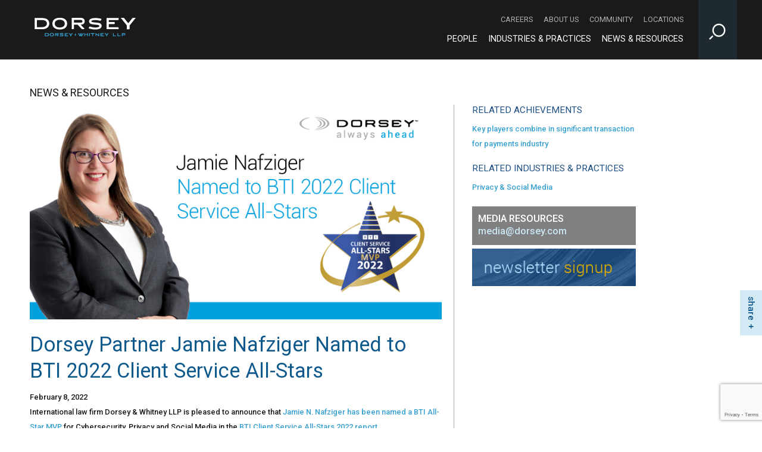

--- FILE ---
content_type: text/html; charset=utf-8
request_url: https://www.dorsey.com/newsresources/news/recognitions-and-awards/2022/02/nafziger-2022-bti-all-star
body_size: 6468
content:



<!DOCTYPE html>

<html lang="en">
<head>
    <!-- Google Tag Manager -->
    <script>
    (function (w, d, s, l, i) {
            w[l] = w[l] || []; w[l].push({
                'gtm.start':
                    new Date().getTime(), event: 'gtm.js'
            }); var f = d.getElementsByTagName(s)[0],
                j = d.createElement(s), dl = l != 'dataLayer' ? '&l=' + l : ''; j.async = true; j.src =
                    'https://www.googletagmanager.com/gtm.js?id=' + i + dl; f.parentNode.insertBefore(j, f);
        })(window, document, 'script', 'dataLayer', 'GTM-MM8DMP3J');</script>
    <!-- End Google Tag Manager -->

    <!-- Google tag (gtag.js) -->
    <script async src="https://www.googletagmanager.com/gtag/js?id=G-M37QTK2P5P"></script>
    <script>
        window.dataLayer = window.dataLayer || [];
        function gtag() { dataLayer.push(arguments); }
        gtag('js', new Date());

        gtag('config', 'G-M37QTK2P5P');
        gtag('config', 'AW-973078275');
    </script>

    <meta http-equiv="Content-Type" content="text/html" charset="utf-8" />
    <meta http-equiv="X-UA-Compatible" content="IE=edge,chrome=1" />
    <meta name="viewport" content="width=device-width, initial-scale=1.0" />
    <meta name="mobile-web-app-capable" content="yes" />
    <meta name="apple-mobile-web-app-capable" content="yes" />

    <title>Dorsey Partner Jamie Nafziger Named to BTI 2022 Client Service All-Stars  | News &amp; Resources | Dorsey</title>
        <meta name="title" content="Dorsey Partner Jamie Nafziger Named to BTI 2022 Client Service All-Stars  | News &amp; Resources | Dorsey" />



<meta property="og:type" content="website" />

    <meta property="og:url" content="https://www.dorsey.com/newsresources/news/recognitions-and-awards/2022/02/nafziger-2022-bti-all-star" />

    <meta property="og:title" content="Dorsey Partner Jamie Nafziger Named to BTI 2022 Client Service All-Stars  | News &amp; Resources | Dorsey" />




<meta name="twitter:card" content="summary" />

    <meta name="twitter:site" content="@DorseyWhitney" />

    <meta name="twitter:title" content="Dorsey Partner Jamie Nafziger Named to BTI 2022 Client Service All-Stars  | News &amp; Resources | Dorsey" />







    <link href='//fonts.googleapis.com/css?family=Roboto:400,400italic,500italic,500,700,300,100' rel='stylesheet' type='text/css' />
    <link rel="stylesheet" href="/assets/public/styles/site.v-krdarz0vjslxexmsbdnca.css" />
    <link rel="shortcut icon" href="/favicon.ico" type="image/x-icon" />
    <link rel="stylesheet" href="https://maxcdn.bootstrapcdn.com/font-awesome/4.4.0/css/font-awesome.min.css">

    <!--[if lt IE 9]>
        <script src="https://oss.maxcdn.com/libs/html5shiv/3.7.0/html5shiv.js" />
        <script src="https://oss.maxcdn.com/libs/respond.js/1.4.2/respond.min.js" />
    <![endif]-->

    <script src="https://cdnjs.cloudflare.com/ajax/libs/modernizr/2.8.3/modernizr.min.js"></script>


        <script src="https://www.google.com/recaptcha/api.js?render=6Le-cwUmAAAAAKc0vwi-0e6AMakLzI6Fk-ru8t_h" async defer></script>
        <script type="text/javascript">
            var recaptchaSiteKey = '6Le-cwUmAAAAAKc0vwi-0e6AMakLzI6Fk-ru8t_h';
        </script>
</head>

<body class="" style="background-image: url()">
    <!-- Google Tag Manager (noscript) -->
    <noscript>
        <iframe src="https://www.googletagmanager.com/ns.html?id=GTM-MM8DMP3J"
                height="0" width="0" style="display:none;visibility:hidden"></iframe>
    </noscript>
    <!-- End Google Tag Manager (noscript) -->
    <div class="site-wrapper">
        <div aria-label="Skip to content" role="navigation">
            <a href="#content" id="skip-to">Skip to Content</a>
        </div>

        

<!--stopindex-->
<header class="site-header" aria-label="Navigation Bar" role="banner">

    <div class="content-wrap-full">

        <a href="/" class="site-logo pull-left">
            <img src="/-/media/images/miscellaneous/dswlogo_white_notag.png?rev=4a72d3343ab34f9cb0d46259d05ca814&amp;hash=CDF0B8E63062FA356DC016CD09EED347" alt="Dorsey &amp; Whitney LLP logo" />
        </a>

            <a href="https://www.dorsey.com/" class="site-logo print-logo pdf-only"><img src="/-/media/images/logo/dorseylogos_dorsey_tagline_multi_black_200x31.png?rev=4eaae96bec3b43868bcaa7585d903d0a&amp;hash=3BDDD46BEF19BEC2A1679769BF351D33" alt="Dorsey &amp; Whitney LLP" /></a>

        <button class="site-search-toggle sitjs-site-search-toggle icon-search" aria-label="Toggle Site Search Input"></button>

        <button class="mobile-toggle js-mobile-toggle pull-right">
            &#9776;
        </button>

        <div class="site-nav pull-right">

            <nav class="site-nav-secondary" aria-label="Secondary Navigation">
                    <a class="site-nav-secondary-link" href="/careers" aria-label="Careers - Secondary Navigation">Careers</a>
                    <a class="site-nav-secondary-link" href="/about" aria-label="About Us - Secondary Navigation">About Us</a>
                    <a class="site-nav-secondary-link" href="/community" aria-label="Community - Secondary Navigation">Community</a>
                    <a class="site-nav-secondary-link" href="/locations" aria-label="Locations - Secondary Navigation">Locations</a>
            </nav>

            <nav class="site-nav-primary" aria-label="Main Navigation">
                    <a class="site-nav-primary-link" href="/people" aria-label="People - Main Navigation">People</a>
                    <a class="site-nav-primary-link" href="/services" aria-label="Industries &amp; Practices - Main Navigation">Industries &amp; Practices</a>
                    <a class="site-nav-primary-link" href="/newsresources" aria-label="News &amp; Resources - Main Navigation">News &amp; Resources</a>
            </nav>
        </div>

    </div>

<div class="site-search content-wrapper">
    <input class="search-input" type="text" placeholder="Search" aria-label="Site Search">
    <button class="search-button" aria-label="Perform Search"><span class="icon-search"></span></button>
</div>

</header>
<!--startindex-->


        

<section class="news-detail site-main-content">
    <header class="content-wrap-full oh">
        <div class="h3-size site-hero-section">NEWS & RESOURCES</div>
    </header>

    <article class="grid-content">

        <div class="content-wrap-right oh">
            <div class="grid-content-large fl brg pr20">

                    <div class="article-hero">
                        <img src="/-/media/images/newsresources/news/2022/sm0031922_nafziger_bti_all_stars_li.jpg?rev=f66393717400483d8977f2804c8354d5&amp;hash=4CC8CFBC1BA6A40A49E7F48D757B811C" alt="Jamie Nafziger 2022 BTI All Star MVP">
                    </div>

                <div class="article-title">
                    <h1>Dorsey Partner Jamie Nafziger Named to BTI 2022 Client Service All-Stars </h1>
                </div>

                <div class="article-date">
                    February 8, 2022
                </div>



                    <div class="article-text">
                        <p><span>International law firm Dorsey &amp; Whitney LLP is pleased to announce that </span><a href="https://bticonsulting.com/allstars/Jamie-N-Nafziger#allstar"><span>Jamie N. Nafziger has been named a BTI All-Star MVP</span></a><span> for Cybersecurity, Privacy and Social Media in the <a rel="noopener noreferrer" href="https://bticonsulting.com/bti-client-service-all-stars-2022" target="_blank">BTI Client Service All-Stars 2022 report</a>.</span></p>
<p><span>For over twenty years, Jamie has helped clients grow their businesses by developing stellar brands, advertising their products and services, and launching cutting-edge online services and mobile apps.</span></p>
<p><span>Jamie is Chair of the Firm&rsquo;s Cybersecurity, Privacy and Social Media Practice Group. A technology lover, Jamie guides clients through complex and ever-changing privacy laws and internet regulations. She has been helping clients comply with the California Consumer Privacy Act (CCPA) and European Union&rsquo;s General Data Protection Regulation (GDPR) in terms of external policies/agreements, internal processes, and responding to data subject requests. She has extensive experience advising on website and mobile app terms of use and privacy policies and licensing agreements having drafted over 100 sets of website and mobile app policies. She also helps clients comply with email and text messaging laws and regulations and deal with internet fraud. She has an interest in facial recognition, other biometrics, and new forms of identification and authentication and the privacy issues arising from them.</span></p>
<p><span>As part of the Firm&rsquo;s top-ranked trademark team, Jamie helps clients develop branding strategies and acquire and enforce U.S. and international rights in trademarks and copyrights. Jamie has prosecuted over 100 trademark oppositions with the U.S. Trademark Trial and Appeal Board. She has deep experience with domain names, successfully assisted several clients with applications to run .brand generic top-level domain names, and is assisting several domain name registry operators with contracts, policy development, and compliance with ICANN rules. Jamie also develops defensive domain name strategies and handles domain name disputes.</span></p>
                    </div>

            </div>

            <aside class="grid-content-small fr pl30">
                <div class="news-detail-sidebar">
                    <div class="sidebar-section">
                            <h2>Related Achievements</h2>
                                <div class="related-item practice"><a href="/clientachievements/early-warning-services-transaction-for-payments">Key players combine in significant transaction for payments industry</a></div>
                    </div>
                    <div class="sidebar-section">
                            <h2>Related Industries &amp; Practices</h2>
                                <div class="related-item practice"><a href="/services/cybersecurity-privacy-social-media">Privacy &amp; Social Media</a></div>
                    </div>
                    <div class="sidebar-section">
                    </div>
                    <div class="sidebar-section">
                        
                        


<div class="media-resources mini-banner">
    <div class="text">
        <div>Media Resources</div>

        <div class="email"><a href="javascript:SPMail.SendEmail('media','dorsey.com');">media<span class='spamproof_insert'>&nbsp;</span>dorsey.com</a></div>
    </div>
</div>
                        


    <div class="mini-banner">
        <a href="https://preferences.dorsey.com/login/login.aspx" target="_blank">
            <img src="/-/media/images/templates/asidenewsletter.png?rev=101a79d7b3aa42a0af9539faa942227c&amp;hash=84C5ACF7ADF34DFAD181391B6C115ED2" alt="Newsletter Signup" />
        </a>
    </div>

                    </div>
                </div>
            </aside>
        </div>

        <div class="content-wrap-full">
            <aside class="related-professionals-container">



<h2 class="featured-title">featured resources</h2>
<div class="three-articles ">


<div class="article">
<a href='/newsresources/news/media-mentions/2025/8/chambers-kmgh-news' target=''>        <img src="/-/media/images/article-images/artificial-intelligence-6.jpg?rev=4ca334032ee84ca99ba9aa0a0a85157e&amp;hash=C75893C1D46E355169C3B50DF3EEC30F" alt="" />
</a>
    <div class="article-container">
        <span class="category">Media Mentions</span>
<a class='title' href='/newsresources/news/media-mentions/2025/8/chambers-kmgh-news' target=''>
        Austin Chambers Interviewed in KMGH-7NEWS and Inside AI Policy for Colorado AI Act

</a>
        <div class="date">August 22, 2025</div>


        <div class="rich-text teaser">
            
        </div>
    </div>
</div>


<div class="article">
<a href='/newsresources/publications/client-alerts/2025/4/doj-us-china-data-export-rules' target=''>        <img src="/-/media/images/article-images/ear-badge-article-images/data-transfer--ear-badge.png?rev=307dba921e6d496486b0997b1f511555&amp;hash=3B1898BD4B749E796AFA9280F3DEA1BE" alt="" />
</a>
    <div class="article-container">
        <span class="category">Client Alerts/eUpdates/Alerts</span>
<a class='title' href='/newsresources/publications/client-alerts/2025/4/doj-us-china-data-export-rules' target=''>
        DOJ Limits Enforcement During First 90 Days of US-China Data Export Rules

</a>
        <div class="date">April 14, 2025</div>


        <div class="rich-text teaser">
            
        </div>
    </div>
</div>


<div class="article">
        <img src="/-/media/images/resource-types/presentations/shutterstock_276093653.jpg?rev=6f66f9a57b2d49c7ab2bf1e310c4759b&amp;hash=6AC98BF940AA227AF6CC296D4AA16F26" alt="" />

    <div class="article-container">
        <span class="category">Presentations</span>

        <a href="https://www.minncle.org/seminar/1049222501" target="_blank">2025 Midwest Legal Conference on Data Privacy & Cybersecurity</a>


        <div class="date">February 6-7, 2025</div>


        <div class="rich-text teaser">
            
        </div>
    </div>
</div>
</div>
            </aside>
        </div>
    </article>
</section>




<div class="social-links social-links-inpage">
    <button class="btn social-links-trigger">share</button>
    <div class="social-links-wrapper">

        <a target="_blank" href="https://facebook.com/sharer/sharer.php?u=https://www.dorsey.com/newsresources/news/recognitions-and-awards/2022/02/nafziger-2022-bti-all-star" aria-label="Facebook" class="icon icon-facebook"></a>
        <a target="_blank" href="http://www.linkedin.com/shareArticle?mini=true&url=https://www.dorsey.com/newsresources/news/recognitions-and-awards/2022/02/nafziger-2022-bti-all-star" aria-label="LinkedIn" class="icon icon-linkedin"></a>
        <a target="_blank" href="http://twitter.com/share?url=https://www.dorsey.com/newsresources/news/recognitions-and-awards/2022/02/nafziger-2022-bti-all-star" aria-label="Twitter" class="icon icon-x"></a>
        
            <button onclick="javascript: window.print();" aria-label="Print" class="icon icon-printer"></button>
    </div>
</div>



        <!--stopindex-->
<footer class="site-footer" aria-label="Footer">

    <div class="content-wrap-full">
        <div class="site-footer-info">
            <nav class="footer-links" aria-label="Footer Navigation">


                    <a href="http://dorsey.cn" class="footer-links-item">中文网站</a>
                    <a href="/footer/attorney-advertising" class="footer-links-item">Attorney Advertising</a>
                    <a href="/footer/contact-us" class="footer-links-item">Contact Us</a>
                    <a href="/sitemap" class="footer-links-item">Site Map</a>
                    <a href="/footer/terms-of-use" class="footer-links-item">Terms of use</a>
                    <a href="/footer/data-privacy" class="footer-links-item">Data Privacy</a>
                    <a href="https://transparency-in-coverage.uhc.com/" class="footer-links-item">TRANSPARENCY IN COVERAGE</a>
            </nav>

            <div class="social-links">
                <span class="social-links-label">Follow Us</span>
                    <a class="icon" href="https://www.facebook.com/DorseyWhitneyLLP" aria-label="Footer Facebook" target="_blank"><span class="icon icon-facebook"></span></a>

                    <a class="icon" href="https://www.instagram.com/dorseywhitneyllp " aria-label="Footer Instagram" target="_blank"><span class="icon icon-instagram"></span></a>

                    <a class="icon" href="https://www.linkedin.com/company/dorsey-&amp;-whitney-llp" aria-label="Footer LinkedIn" target="_blank"><span class="icon icon-linkedin"></span></a>

                    <a class="icon" href="https://twitter.com/DorseyWhitney" aria-label="Footer Twitter" target="_blank"><span class="icon icon-x"></span></a>

                    <a class="icon" href="https://www.youtube.com/user/DorseyWhitneyLLP" aria-label="Footer Youtube" target="_blank"><span class="icon icon-youtube-play"></span></a>
            </div>
        </div>
        <div class="pull-left">
            <span>Anchorage | Beijing | Boise | Chicago | Costa Mesa | Dallas | Denver | Des Moines | Hong Kong | London | Minneapolis | Missoula | New York | Palo Alto | Phoenix&nbsp;| Salt Lake City | Seattle | Shanghai | Toronto | Vancouver | Washington, DC | Wilmington</span>
            <div>&copy; 2025 Dorsey &amp; Whitney LLP</div>
<div>DORSEY&trade; is a registered trademark of Dorsey &amp; Whitney LLP in the United States and United Kingdom as well as other jurisdictions.</div>
        </div>
    </div>

</footer>
<!--startindex-->

    </div>

    <script src="/assets/public/scripts/vendor.v-d0talr0xenfxdphk27fxw.js"></script>
    <script src="/assets/public/scripts/main.v-iwdndchvxp7x8noi5iafxg.js"></script>





    <script type="text/javascript">_linkedin_partner_id = "1533332"; window._linkedin_data_partner_ids = window._linkedin_data_partner_ids || []; window._linkedin_data_partner_ids.push(_linkedin_partner_id);</script>
    <script type="text/javascript">
        (function (l) {
            if (!l) {
                window.lintrk = function (a, b) {
                    window.lintrk.q.push([a, b])
                }; window.lintrk.q = []
            }
            var s = document.getElementsByTagName("script")[0];
            var b = document.createElement("script");
            b.type = "text/javascript"; b.async = true;
            b.src = "https://snap.licdn.com/li.lms-analytics/insight.min.js";
            s.parentNode.insertBefore(b, s);
        })(window.lintrk);
    </script>
    <noscript>
        <img height="1" width="1" style="display:none;" alt="" src="https://px.ads.linkedin.com/collect/?pid=1533332&fmt=gif" />
    </noscript>
</body>
</html>

--- FILE ---
content_type: text/html; charset=utf-8
request_url: https://www.google.com/recaptcha/api2/anchor?ar=1&k=6Le-cwUmAAAAAKc0vwi-0e6AMakLzI6Fk-ru8t_h&co=aHR0cHM6Ly93d3cuZG9yc2V5LmNvbTo0NDM.&hl=en&v=TkacYOdEJbdB_JjX802TMer9&size=invisible&anchor-ms=20000&execute-ms=15000&cb=z07c22axabal
body_size: 45116
content:
<!DOCTYPE HTML><html dir="ltr" lang="en"><head><meta http-equiv="Content-Type" content="text/html; charset=UTF-8">
<meta http-equiv="X-UA-Compatible" content="IE=edge">
<title>reCAPTCHA</title>
<style type="text/css">
/* cyrillic-ext */
@font-face {
  font-family: 'Roboto';
  font-style: normal;
  font-weight: 400;
  src: url(//fonts.gstatic.com/s/roboto/v18/KFOmCnqEu92Fr1Mu72xKKTU1Kvnz.woff2) format('woff2');
  unicode-range: U+0460-052F, U+1C80-1C8A, U+20B4, U+2DE0-2DFF, U+A640-A69F, U+FE2E-FE2F;
}
/* cyrillic */
@font-face {
  font-family: 'Roboto';
  font-style: normal;
  font-weight: 400;
  src: url(//fonts.gstatic.com/s/roboto/v18/KFOmCnqEu92Fr1Mu5mxKKTU1Kvnz.woff2) format('woff2');
  unicode-range: U+0301, U+0400-045F, U+0490-0491, U+04B0-04B1, U+2116;
}
/* greek-ext */
@font-face {
  font-family: 'Roboto';
  font-style: normal;
  font-weight: 400;
  src: url(//fonts.gstatic.com/s/roboto/v18/KFOmCnqEu92Fr1Mu7mxKKTU1Kvnz.woff2) format('woff2');
  unicode-range: U+1F00-1FFF;
}
/* greek */
@font-face {
  font-family: 'Roboto';
  font-style: normal;
  font-weight: 400;
  src: url(//fonts.gstatic.com/s/roboto/v18/KFOmCnqEu92Fr1Mu4WxKKTU1Kvnz.woff2) format('woff2');
  unicode-range: U+0370-0377, U+037A-037F, U+0384-038A, U+038C, U+038E-03A1, U+03A3-03FF;
}
/* vietnamese */
@font-face {
  font-family: 'Roboto';
  font-style: normal;
  font-weight: 400;
  src: url(//fonts.gstatic.com/s/roboto/v18/KFOmCnqEu92Fr1Mu7WxKKTU1Kvnz.woff2) format('woff2');
  unicode-range: U+0102-0103, U+0110-0111, U+0128-0129, U+0168-0169, U+01A0-01A1, U+01AF-01B0, U+0300-0301, U+0303-0304, U+0308-0309, U+0323, U+0329, U+1EA0-1EF9, U+20AB;
}
/* latin-ext */
@font-face {
  font-family: 'Roboto';
  font-style: normal;
  font-weight: 400;
  src: url(//fonts.gstatic.com/s/roboto/v18/KFOmCnqEu92Fr1Mu7GxKKTU1Kvnz.woff2) format('woff2');
  unicode-range: U+0100-02BA, U+02BD-02C5, U+02C7-02CC, U+02CE-02D7, U+02DD-02FF, U+0304, U+0308, U+0329, U+1D00-1DBF, U+1E00-1E9F, U+1EF2-1EFF, U+2020, U+20A0-20AB, U+20AD-20C0, U+2113, U+2C60-2C7F, U+A720-A7FF;
}
/* latin */
@font-face {
  font-family: 'Roboto';
  font-style: normal;
  font-weight: 400;
  src: url(//fonts.gstatic.com/s/roboto/v18/KFOmCnqEu92Fr1Mu4mxKKTU1Kg.woff2) format('woff2');
  unicode-range: U+0000-00FF, U+0131, U+0152-0153, U+02BB-02BC, U+02C6, U+02DA, U+02DC, U+0304, U+0308, U+0329, U+2000-206F, U+20AC, U+2122, U+2191, U+2193, U+2212, U+2215, U+FEFF, U+FFFD;
}
/* cyrillic-ext */
@font-face {
  font-family: 'Roboto';
  font-style: normal;
  font-weight: 500;
  src: url(//fonts.gstatic.com/s/roboto/v18/KFOlCnqEu92Fr1MmEU9fCRc4AMP6lbBP.woff2) format('woff2');
  unicode-range: U+0460-052F, U+1C80-1C8A, U+20B4, U+2DE0-2DFF, U+A640-A69F, U+FE2E-FE2F;
}
/* cyrillic */
@font-face {
  font-family: 'Roboto';
  font-style: normal;
  font-weight: 500;
  src: url(//fonts.gstatic.com/s/roboto/v18/KFOlCnqEu92Fr1MmEU9fABc4AMP6lbBP.woff2) format('woff2');
  unicode-range: U+0301, U+0400-045F, U+0490-0491, U+04B0-04B1, U+2116;
}
/* greek-ext */
@font-face {
  font-family: 'Roboto';
  font-style: normal;
  font-weight: 500;
  src: url(//fonts.gstatic.com/s/roboto/v18/KFOlCnqEu92Fr1MmEU9fCBc4AMP6lbBP.woff2) format('woff2');
  unicode-range: U+1F00-1FFF;
}
/* greek */
@font-face {
  font-family: 'Roboto';
  font-style: normal;
  font-weight: 500;
  src: url(//fonts.gstatic.com/s/roboto/v18/KFOlCnqEu92Fr1MmEU9fBxc4AMP6lbBP.woff2) format('woff2');
  unicode-range: U+0370-0377, U+037A-037F, U+0384-038A, U+038C, U+038E-03A1, U+03A3-03FF;
}
/* vietnamese */
@font-face {
  font-family: 'Roboto';
  font-style: normal;
  font-weight: 500;
  src: url(//fonts.gstatic.com/s/roboto/v18/KFOlCnqEu92Fr1MmEU9fCxc4AMP6lbBP.woff2) format('woff2');
  unicode-range: U+0102-0103, U+0110-0111, U+0128-0129, U+0168-0169, U+01A0-01A1, U+01AF-01B0, U+0300-0301, U+0303-0304, U+0308-0309, U+0323, U+0329, U+1EA0-1EF9, U+20AB;
}
/* latin-ext */
@font-face {
  font-family: 'Roboto';
  font-style: normal;
  font-weight: 500;
  src: url(//fonts.gstatic.com/s/roboto/v18/KFOlCnqEu92Fr1MmEU9fChc4AMP6lbBP.woff2) format('woff2');
  unicode-range: U+0100-02BA, U+02BD-02C5, U+02C7-02CC, U+02CE-02D7, U+02DD-02FF, U+0304, U+0308, U+0329, U+1D00-1DBF, U+1E00-1E9F, U+1EF2-1EFF, U+2020, U+20A0-20AB, U+20AD-20C0, U+2113, U+2C60-2C7F, U+A720-A7FF;
}
/* latin */
@font-face {
  font-family: 'Roboto';
  font-style: normal;
  font-weight: 500;
  src: url(//fonts.gstatic.com/s/roboto/v18/KFOlCnqEu92Fr1MmEU9fBBc4AMP6lQ.woff2) format('woff2');
  unicode-range: U+0000-00FF, U+0131, U+0152-0153, U+02BB-02BC, U+02C6, U+02DA, U+02DC, U+0304, U+0308, U+0329, U+2000-206F, U+20AC, U+2122, U+2191, U+2193, U+2212, U+2215, U+FEFF, U+FFFD;
}
/* cyrillic-ext */
@font-face {
  font-family: 'Roboto';
  font-style: normal;
  font-weight: 900;
  src: url(//fonts.gstatic.com/s/roboto/v18/KFOlCnqEu92Fr1MmYUtfCRc4AMP6lbBP.woff2) format('woff2');
  unicode-range: U+0460-052F, U+1C80-1C8A, U+20B4, U+2DE0-2DFF, U+A640-A69F, U+FE2E-FE2F;
}
/* cyrillic */
@font-face {
  font-family: 'Roboto';
  font-style: normal;
  font-weight: 900;
  src: url(//fonts.gstatic.com/s/roboto/v18/KFOlCnqEu92Fr1MmYUtfABc4AMP6lbBP.woff2) format('woff2');
  unicode-range: U+0301, U+0400-045F, U+0490-0491, U+04B0-04B1, U+2116;
}
/* greek-ext */
@font-face {
  font-family: 'Roboto';
  font-style: normal;
  font-weight: 900;
  src: url(//fonts.gstatic.com/s/roboto/v18/KFOlCnqEu92Fr1MmYUtfCBc4AMP6lbBP.woff2) format('woff2');
  unicode-range: U+1F00-1FFF;
}
/* greek */
@font-face {
  font-family: 'Roboto';
  font-style: normal;
  font-weight: 900;
  src: url(//fonts.gstatic.com/s/roboto/v18/KFOlCnqEu92Fr1MmYUtfBxc4AMP6lbBP.woff2) format('woff2');
  unicode-range: U+0370-0377, U+037A-037F, U+0384-038A, U+038C, U+038E-03A1, U+03A3-03FF;
}
/* vietnamese */
@font-face {
  font-family: 'Roboto';
  font-style: normal;
  font-weight: 900;
  src: url(//fonts.gstatic.com/s/roboto/v18/KFOlCnqEu92Fr1MmYUtfCxc4AMP6lbBP.woff2) format('woff2');
  unicode-range: U+0102-0103, U+0110-0111, U+0128-0129, U+0168-0169, U+01A0-01A1, U+01AF-01B0, U+0300-0301, U+0303-0304, U+0308-0309, U+0323, U+0329, U+1EA0-1EF9, U+20AB;
}
/* latin-ext */
@font-face {
  font-family: 'Roboto';
  font-style: normal;
  font-weight: 900;
  src: url(//fonts.gstatic.com/s/roboto/v18/KFOlCnqEu92Fr1MmYUtfChc4AMP6lbBP.woff2) format('woff2');
  unicode-range: U+0100-02BA, U+02BD-02C5, U+02C7-02CC, U+02CE-02D7, U+02DD-02FF, U+0304, U+0308, U+0329, U+1D00-1DBF, U+1E00-1E9F, U+1EF2-1EFF, U+2020, U+20A0-20AB, U+20AD-20C0, U+2113, U+2C60-2C7F, U+A720-A7FF;
}
/* latin */
@font-face {
  font-family: 'Roboto';
  font-style: normal;
  font-weight: 900;
  src: url(//fonts.gstatic.com/s/roboto/v18/KFOlCnqEu92Fr1MmYUtfBBc4AMP6lQ.woff2) format('woff2');
  unicode-range: U+0000-00FF, U+0131, U+0152-0153, U+02BB-02BC, U+02C6, U+02DA, U+02DC, U+0304, U+0308, U+0329, U+2000-206F, U+20AC, U+2122, U+2191, U+2193, U+2212, U+2215, U+FEFF, U+FFFD;
}

</style>
<link rel="stylesheet" type="text/css" href="https://www.gstatic.com/recaptcha/releases/TkacYOdEJbdB_JjX802TMer9/styles__ltr.css">
<script nonce="vJKiu_uqp5LGU-PN02isnw" type="text/javascript">window['__recaptcha_api'] = 'https://www.google.com/recaptcha/api2/';</script>
<script type="text/javascript" src="https://www.gstatic.com/recaptcha/releases/TkacYOdEJbdB_JjX802TMer9/recaptcha__en.js" nonce="vJKiu_uqp5LGU-PN02isnw">
      
    </script></head>
<body><div id="rc-anchor-alert" class="rc-anchor-alert"></div>
<input type="hidden" id="recaptcha-token" value="[base64]">
<script type="text/javascript" nonce="vJKiu_uqp5LGU-PN02isnw">
      recaptcha.anchor.Main.init("[\x22ainput\x22,[\x22bgdata\x22,\x22\x22,\[base64]/[base64]/[base64]/[base64]/[base64]/[base64]/[base64]/eShDLnN1YnN0cmluZygzKSxwLGYsRSxELEEsRixJKTpLayhDLHApfSxIPWZ1bmN0aW9uKEMscCxmLEUsRCxBKXtpZihDLk89PUMpZm9yKEE9RyhDLGYpLGY9PTMxNXx8Zj09MTU1fHxmPT0xMzQ/[base64]/[base64]/[base64]\\u003d\x22,\[base64]\\u003d\\u003d\x22,\x22XsKew4oaw6fChcO0S8O6wod+OsKoHsK1eXxww7HDrwLDjsK/wpbCoGfDvl/DoQoLaBotewAQfcKuwrZQwrtGIzMfw6TCrQBBw63CiUdTwpAPBnLClUYGw63Cl8Kqw7t4D3fCt3XDs8KNJsKpwrDDjEM/IMK2wrfDhsK1I1Qlwo3CoMOwXcOVwo7DqA7DkF0fVsK4wrXDtsO/YMKWwrx/w4UcLE/CtsKkAwx8KibCnUTDnsK4w67CmcOtw57Co8OwZMK4wpHDphTDuB7Dm2I6wqrDscKtesKREcKeF3kdwrMRwoA6eBnDqAl4w7fCmjfCl312wobDjSTDnUZUw53DiGUOw48Bw67DrBjCoiQ/w7jCiHpjHWBtcWXDoiErLcOkTFXCrcOgW8Ocwq9+DcK9wrHCnsOAw6TCoBXCnngXPCIaCXc/w6jDmTtbWC/CkWhUwqLCuMOiw6ZgE8O/[base64]/DhhjDkkvCmMO2wr9KPjTCqmM5wqZaw79fw6FcJMOzJR1aw4TCqMKQw63CgiLCkgjCj3fClW7CswphV8OoE0dCHcK4wr7DgQk7w7PCqizDq8KXJsKCFUXDmcKIw7LCpyvDuBg+w5zCnwMRQ3d3wr9YLMOzBsK3w6PCpn7CjVrCtcKNWMKeBRpeRjYWw6/[base64]/w6YIwpx4wr9QUQLDoMKXLjcoMwvCqMKXGcO2wrDDgMOrYMKmw4IsEsK+wqw1wpfCscK4cXNfwq0iw6VmwrEzw5/DpsKQbMKCwpByWDTCpGM0w44LfT0+wq0jw53DqsO5wrbDs8KOw7wHwpNdDFHDlcKcwpfDuFzCsMOjYsKAw5/ChcKnW8KtCsOkaBDDocK/aGTDh8KhK8OhdmvCisO6d8OMw55/QcKNw4DCuW17wpcAfjs+wrTDsG3Dn8OHwq3DiMK2Ox9/w53DrMObwpnCk2vCpCFnwp9tRcOGRsOMwofCrcKEwqTChmHCkMO+f8KzN8KWwq7DrU9aYU11RcKGf8KsHcKhwpzCrcKKw6Qow5tDw5LCvwgHwrjCoGPDu1DCtnjClFw4w7PDpMKEF8KLwodzQjEJwrDCpMOeK3/Cs2B7wr0Gw6VZNsOEZEYFZcKPHn3Dogt9wp8jwrTCuMORdcKxYcORwo1Mw5/DtcKWYMKufcKAbsKeHlg6wqzCisKqEC/Dr2vDmcKBdHAlLjEyOy3CusO4EMKcw5F+AcK5w51YBiPDoRXCskbCt0jChcK9eT/DhMOoJ8Kbw4kuTcKEMRPCjsOTO38ebMKtDRhYw7w5c8K2RwfDrMKpwrTChhVBScKSfw8bwopIwrXClcOuPMKQaMKEw41ywqrDosKjwrTDpXUTK8OnwqdVw6LDj34CwofDigrCgsKzwrZrwrrDszHDnQN9w5YpRsKGw7HCj1LCicO6wp7CrMOyw7s/IMOswqdmHcKRQcKpS8KMwofDjDwgw6BgUHcdWE0Rdx/DpcKhMQTDpMOedcOpw7fDkTvDn8OuRh4RMcOQd2o8ZcO+Hg3DjA8rO8KQw5LCtsKuMgrDrkvDlcOhwqzCqMKFWMKuw6jCig/CpsKVw6V8wrIcFhHDtgctwotNwqNoGGxbwpbCqMKDOcOqT2jDsW82wqXDhsKcw6/DjFpVwrTDlMKDQ8KYRBpESTzDoH4HXsKvwq3Dn1EyLnZTWwTCt2vDtwctwocdNWjCoznDq3VYO8OiwqDCum/DmcOzWkVHw7lNeGZZw5jCkcK9w7hnwqVaw5hNwp/CrhMtWUPCr24HcsK1M8KzwrjDvBvCvDHCuQYdVMKlwqNtVSbDi8O2w4HDmxLCtcKNwpXDm2UuMy7DhxbDgMKPwoFuw4PCjUFwwpXDhkh6wpvCnnNtO8KaH8O4OMKmwo0Iw6/DlMOUb0vDtzXCiCnCoEHDsWfCgGbCvizDrMKqAcOTP8KUGMKbd3zCklltwqHCgS4CZFwTBATDi0XCjjfCssKNZH5iwqZcwrRBw7/DhMO0Z104w4rCvMKewpLDssKMwpXDvcOfe3jCs3sSTMK9wqPDrWEpwrNfL0nChiRNw5bCs8KQeAvCicO+OsKBw5/[base64]/[base64]/Dr3PCq8KrwrkIa8KeRMKvwp7DoU3DssOAwpxmwrwXOsOaw6A/ZsKRw5rCkcK6wrvChUPDlsOHw58Xw7AOwqwyYsOLw7wpwrjCqiIlMgTDn8KDw4A+eGZCwp/Dlk/CksKHwoJ3w5zDq3HChwl+ZWPDoXvDhmcBPEjDvhbCsMKmw5vCisKbwr9XdcOeWcK8w5XCjHvDjE3CrjbCnSrDvFrCncOLw5FbwolFw7R4RjfCrMKew4DCpcKOw6TDo3rCmMKVwqQQFTlpwoM3w7xATw/[base64]/[base64]/woxXX8KAG2liw4bDi8OfwqfCoQZUYD7CtwxAecKceEvDjGnDs3XDu8KXIMOAwozDn8OJBsK8bFzCpcKVwqJRw4tLfsKgw57CvBvCksKmaS9+wo4ZwpPCjhLDqD/CgDAcwo56EjnCmMOJwrrDgcK7ScO5wpjCuSPDlyVqYArCuAwTakB4wpjCrMObNsKYw5wEw6vCqHnCscO5OmDCqMOEwqzCrUAOw6xswoXChEHDtsOWwoQ/[base64]/DicOTw5zCtMOuDgHDscKPBMOGNsKPHXXDthnDksObwoDClsOpw6c/w73DqsKFwrrCnsODZiVYMcKww5wXw63CrFRCVF/Dq1MxQsOow4bDlcOewo8VRsOHZcKBTMKQwrvCuSxVd8O5w67DskXDrcOwQD02wqDDrBoKFsOiYEbDq8KYw4sdwqZQwprCgjlyw6DDs8OLw7XDvnRCw5XDlsO7OGwfwo/[base64]/Dh8KuHVU/[base64]/DijMkwrTCg1M6HMORw7HDhTNWfh7CncKnfRUnfT/CvkhMwoVuw5YSUnNBwqQJKMODb8KHHTVYKHlVw6rDmsKQUkDDig0obXPCh1dsR8KiIcK/w6BIR0d4w4Bew5jCoRbCgMKBwoJCU2bDhMK5cn7CtQM/w75lEyRLPipGwrbDjsOYw7nCp8KXw6rDkUPCondiIMOXwrtAYMKKNGnChUBwwqvCusKzwp3DksOSw5jCnivCiS/Dp8OcwocPwp3CgcO5cDhJKsKmw7HDiTbDuTPCk1rCk8KKJw5qAl9EaENBw5ohw4VUwrvCp8KXwo5Pw7LDmkfDj1/[base64]/ZsOjdSgRZA7DkDTDvcOyS21lw47DhWZUw6xgJA/[base64]/ehRsw4nCs8OvCm7CisOIAMOgDcO/wrQgwq9lf8KAw6vDi8OqRsOXATfCgmnCqMOww7EmwqxEw4tbw7zCuHjDl0TCjX3CgjPDn8KXd8OWwrrCp8OKwpPDssOnw5zDqxAMJcOuWFvDkAgnw4PCtWNRwqU8BVLCtC/CsmXClMOMdcOYEsOfUMOgWzdcGSw+wrV/CcKOw6TCoVwgw74qw7fDt8KQScKww55dw5HDnAjCmSQWVw7DlRXChhUjw5FGw6hPbEfDkcOyw7DCqMKcw40Tw5jDhcOPw7hgwr8HUcOYE8OnGcKPQcOcw4XCmsOkw7vDh8OOIm0ZcXZgw6LDgcKKC1jCrUZnL8OUIMOlw6LCgcKlMMO7UMK/wqPDhcO8wqzCjMOuYXt5w55kwo5BKMOIDcOOWMOow78bP8KNJBTCgFPCg8O/[base64]/[base64]/fSXDj1XCsT3Dq3/DjMOBw6FEwrXDrWNGKBBmw7zDg0rCvzB6ME0BUMOfa8KzS3TDrMKcJE8mIB3DtFDCi8O7wqArw4jDoMKWwrQfw70uw4vCuTrDnMK6e0TCuFfCinkzw7jCk8KFwr5JBsKQw57CmwIZw6XCqcKYwoQ/w57CpDtGMsOLdx/DlsKSZsOWw707wpg4Hn/[base64]/DhMKxP8KNw4tnwrHCiFHDqwdfw4vDgV/CmyjDo8KCAcOOdsOvLHB9wq9gwq8EwrTDgiRvalknwpdnCMOtPHwmwoPCumokMGrCtMKqPMKowrddw6/DmsOYX8OMwpPDqMOLWVLChMKmasK3w6DDkncRwqMkw5TDhsKLSmwKwr3DjzMsw7HDp0rDnmR8eyvCk8Kuw7rDqBd2w5fDgcKncEdLw5zDuC0owpDCtFQBw7fCqMKOcMOCw5lMw5l1ZsO1Og/Dk8KjRsOrey3DpWVLD3MqCnvDsHNKI13DlcOFMXI+w71BwqNUOF8vOcOSwrTCuW7CnMO/ZEHCosKpKygZwpZNwrZae8KeVsOVwog3wr7CrsK/[base64]/woRGw63CncK+dQR0Ojg/w4JXwoUrwqvCmE7Cj8KIwowHDsK1wqXCpk3CuTvDusKEQD3DqT1YBz7DtsKaXBENTCnDnMObeTllV8O9w5pVMsKZw7bDijTCiFA6w5VwIFtCw6cfCW3DoWnCoQ3Do8OPwrTClywuPlfCrnwWwpbCn8KYaD5UH1XDiy8NUsKUw4jChGLCgBHClsOhwpbDlj/Cim/CscOEwqPDucKfZcOzw7x2BS8mYmvClHzDqnFHw4XDtcKRQg42OsOgwqfCgEfCrAJkwpzDj01DK8OCHFbCjQ/CvcKdLsOTGD3DgsKlVcKVOcKrw7jDiiQRKR/DqkUZwoh6wr/DgcKhbMKeTsK4H8Oew7jDl8O0wp54w7BWw7nDmkPCuyA7QFBdwp0Zw7bCvzNDDWo4ZjBXwrQKb2BtPcKEwpbDnBvDjSYLSsK/w6FYwp0iwp/DiMOTwok6c2DCs8K7KVbCgF8owoZLwqjCpMKIYsKXw4IqwqLDq2ZeBsOhw6TDp3vDqTjCvsKAw5hzw7MzdllTw77DsMK2w4PDtSxKwo7CvsOLwoRFXUxGwrHDvSvCmyN0wrvDjwLDjARQw4vDnCHChmIMwpjCvjDDn8OCIcOzWMOnwrLDgx3CnMO/GMOLWF4QwqnDl0DCmcKxw7DDusK/fMORwqHDv2NIPcOCw5rDpsKvbcOIw6bCh8OBAMKSwp1lw6V1QggBUcO/IMKrwpdTwqknwoJOF2sLAE3DhgTDs8Kzw5cqw5M2w53Cu1UEf1fCrVpyDMKXTARIdMKMZsKCw6PCu8K2wqbChAp3asO1w5TCssOdbzDDugsAwqzDqsOzHsKGOVdnw7PDvXA8Vnciw5Qrw4YzLMKBUMKmAAbCj8KbcnDClsOnKk/[base64]/DjsKGwptZw4XCo8O7bjcOC8KYwqnDl8K5wrgaIk57Mhp3wo/ClMKNwqfDsMK/ZMOkDcOuwpvDnsK/eFVHwq5Pw6VgXFVFwqbCliTCogZpcMO/[base64]/[base64]/[base64]/[base64]/DvGXClR1ifUvCnBJMdsKiKMOSwr3DmlcLw7l0RsOtwrbDjcK6WcKSw7DDncO7w7pGw7wGeMKpwqHDmsK7GQZsQMO/a8OmLsO2wqR4d1xzwrA6w7wYfnsCHAzDkn98E8KnRWkhU18gwpR7AcKKw7jCs8OrBj5Tw7hnJMO6GsO8w6E/YwfChWw2ccKXVzLDt8OxL8ONwpJ5CMKqw4fDggUyw6gfw7Rzf8KGYw3Ch8O0AsKgwrHCr8OdwqU/YkTCn1TCrRglwoEuw7fChcK/OW7Ds8OvbRLDtcOxf8KLVgvCqwFew7FFwobCoT4eGMOWNCopwpgGccKJwpDDiWbCj0LDvDjCpMOnwr/DtsKyW8OwSkc8w75NRU1hf8OYYE3Cq8KWMMKjw5I9QjrDtR0nQhrDucKww6pkbMKiSxd7w4QGwr9dwoVGw73CvXbClsOqASkhT8O8YsOwX8KwelNLwoDDkUdLw7cBWyLCvcOMwpcAc2Bfw5gowoPCo8K0A8KTAyMaJ3jCu8K1c8O8ccKcYC8OGE/DqsKbRMOuw5/DiyzDlWZ/JF/DmAc+OFoLw4nDlBnDiy7DrV/Cj8OfwpvDjMOhOcO+PMO0wqVqXGl2fcKHw4rCosK1T8O2EFJ4I8Oew7tbw7nCtVQdw5zDl8Oyw6cowotHwoTCg3fDiR/DoFLDssKXc8KkbERQwqPDlVfDiDcXCXXChhvDsMK9wr/DrMOdY3dswpnDpcKKTFTCiMOfw7lVwpVma8KiIcO+DsKEwrJKZsOUw7New5/Dr1h9F29hUMOPwph0b8OEGAgICgMjcMKIR8OFwoMkw4sOw5RdVMOGFsKrYsOkaE/CvCZmw4tEw7bCucKTSAxHXcKJwpUbe3bDk2nChAbDtzVAInDCvSk3CcOmKMK0WHDCmcK/wpbCl0TDvcOOw71ldTIPwp50w57Cum1Wwr/DiWEJYxDCtcKcIBgCw5pXwp8Hw5DCnSIswrLDtsKFORYXMyBYw50swpvDu0oZUsOyTgopw6XCscOiWcOKNlHCvsOUQsKww4DDqsOJFBEDJF0KwoXDvTkswqLClMOZwpzCr8OeISrDt1lSVC05w53DrMOoVBFZwqDDosKZUHsuQcKQNicew7kXwopKHsOfw6hQwr/[base64]/CmwbDnS06woxBw4Quw6xEfhduOMKPXkd8w7ZbTzXDlMKSVnPCksO6FcKGNcKCw4/CssOnw4pnw5Bjw6AkKMOBcsKjw4PDoMO+wpQCLcKPw5hPwr3CocOOMcO3wrtJwr4mSXAxPTgNw53CoMKQU8KPw7Qnw5LDosKwNMOjw5XCmTvCtiXDnzg/w4sKCMOvwrHDk8K2w4bDkDLDnyAHO8KGc19mw4fDtMKtTMOaw51fw5BCwqPDt0jDgcOxAMKDVnlCwo5iw5gvZ3AAw7ZZw5PChhM4w50FIcOQwo3CkMOxwrJpOsO7ZS0SwqQrVcKNw73DrxHCq3o7FS9/[base64]/CpsK+LGdyMR/[base64]/DtsOhMcK1w7vDjzfCo3PCkB1qw43Cs8KDWnPCjiI6ZAjCmMOnV8O3B3fDrWPDrcKIQcOwPcObw5DCrnoow4jCtsK4Eigiw53DvQ3DsHBRwrFRwoHDuGEvDALCvBXCoQE6CW/DlRXCkU7CtSzDqiokABpnH1zDsS8jE2gWwqxXZ8OtXEsgHnrCrmZ7woYObcOldcOnAFd0asOlwr/Crnh2W8KwScOJQcKIw6Ylw4Vsw7XCjloqwp15wqfDuiXCvsOuNWHDry06w53CuMO9wodYw5JRw6hhDMKGwqZBw6LCjXrCiFp9YUJVwpLCi8O5RMOSZMKKUcOJw7vCrGnCgU/[base64]/CgADCp1xgwoZ8wqDDgnM/wr/CiDPDoyXDksK8fjXDpGfDgzUGeg7Ds8KtS1Nvw7zDvFfDgkvDu1Viw57Dl8OfwrfDmTF7wrUUTcOPIcK3w7nCncOOf8K6TcOFwqvDkMKkN8OOcMOPQcOKwqvCnMKZw6kTwpbDpQ86w658wpAfw71hwr7DrQrDgjHDnMONwqnCkm1IwqbDhMO6ZndlwpjCpH/[base64]/DlMKkwqPCnsK1wojDtcKoMMKHe8Krw6otJEAYcxzCvMOKE8OvYMO0K8Kywr7ChSnDnyvCk0kYTEAvNsKdchDChwbDrFPDn8O/C8OTNcOywq4iUl7Dp8OawpjDnsKCGMKXwpB8w7DDsX7Cuip8Pl1+wpbDkMKGw4PCmMKow7Qjw55tEsKORljCocKRwr46wrTDj03Ch0Nhw57DnX8YcsKVw5rClGtAwrEQJ8KIw7FVJRFsXjdaesK2QUAzWsOZwrIOaF9kw4JYwoLDg8K/cMOWwpTDtRXDtsKzF8KpwqMRM8OQw654w4oqe8OLO8OCYUTDuzXDmHHDjsKwSMODw7trasKIwrQ8a8K7dMOIHB/CjcKfIzbDnB/Cq8K+HiDDh2U3wpgYwrTDmcOJFVLCoMKawp4lwqXCmVnCoGXCo8KkLSUFf8KBasKIw7DDrsKlTMOKV2tyKH9Pwp/CjWbDnsK4wpHCmMOXb8KJMQzCiylxwpbCu8OhwonDk8KdJjfCn3wGwpDCtsOEw5ddVgTCtC4Aw61+wrjDkiZEMMOEWDbDu8KRw5onexdTYMKSwpQuw6zCisOUwpwAwp7DiQkEw6l6MMO2W8Oywo1/w6jDh8KiwoHCkmhbGg7DpWAiG8Okw47DiWALKMOkDcKSwqPCmmZbBSjDg8KjRQbCqzg7AcO8w5PDicKwaE3Dr0HCgsKlEcOVPG7DsMOvP8Ofwr7DlhtNwqzCicOBfcKoT8KWwr3CmXV5VUDDvgLCsiBMw6Qcw7LDq8KBLMK0T8KawqlLImFVwq7DsMKnw7rCm8K7wq4/[base64]/ChUo6F8K7wpoVUMK6GU5wHMOiw4HClMOaw7HCuyTCmMKNwoTDt1XDgFPDq0DDi8KfCnDDj2jCuw7DtjpBwr1pwo9qw6LDhTMGw7nCsHtSw4bDvB/[base64]/ClcO3PcKUwqHCn8OQWFkMwoViwoHDjcODR8OVwoh/wr3DtcKwwr8+eWTCj8OOW8OJFcOqej8Aw4guai4jwprDh8K2w7pCZsK7RsO6NcK2wqLDmyTCkRpXw43DusOaw73DmgnCpEEtw6UpZmbChQdnR8Ofw41vw6bDm8KzUQkfNcOvCsO2wpLDlcK/[base64]/w5AXfUZ9UsKCw4FoDSs9UmvChsO+w5vChsO7w61yJ0srwpLCjHnCgTnDrMKIwql9PcKmLzB8wp5GNsKhwq4YNMOYw4AIwpPDqwjCpMO0E8KHX8K4LcKMc8KzSMOywpQeMBHDq1rDixoAwrZvwogfDVY9QsKZBMKSH8OOesK/c8OiwqXDgknCn8K4w64KUsO8acKdwoJyd8OIWMOmw67DrkYbw4IWZSPCgMKWd8OET8K/wox3wqLCsMOZGkMeVMKZK8Kbc8KANBZDMcKCw5vCkhDDlsK9wpR9F8OgIF8xT8O+wpHCmMK3U8OGw545J8Ouw49SekzClkrDnMOsw49fBsKNwrQXSj4CwoYBHcKDHcKswrBMRsK6CyQsw4/[base64]/DiQsqERYbEBzCtsOtQcKCZBlxwrMeLMOLw5V+CMO4O8OUwpgGOHd7w4LDuMO9Wz/DmsKzw79Rw7rDk8Kbw6LDjUbDm8OJwoYcKcKwYnPCvcKgw6/ClB5ZIMOtw5t1wr/DnB5Xw7jDpsKuw4bDrsKDw4QUw6/[base64]/Dh2XCnhhRUcKPYMKnMjjClFLDjsOZw4vCoMORw4sIGXDCnDF5wpxGdh8II8KMIG9dC0/CvDV9f2NzYll9emYKLxfDnwApZ8Kyw7x+w6/[base64]/DugBBwpJVfcKZJsORMcKGw4A+IGlew7LDoMKNBcKYw5/CocOKYUxwXMKNw7fDjsKGw7/ChsKDNEbClsOOw53ChmXDgATDgiMaVxLDpMOPwr8HBsOkw5FZM8OvV8OMw6gKQWzChFjCn0HDjGLDnsOaHizDqgQrw7rCsx/ClcOsKndow5fCusOUw4Imw552C3x2chwuA8KQw7hIw7gXw67Dnhlkw6glw7ZmwoQjwoLCi8KjFMKQMFp9K8KvwrNQNsO6w4vDmMK/w5VaGsOTw7R2cVNSV8OGSHvCrcKvwoxtw4Mew7LCvcOvDMKiSEfDn8OPwp0OEsOgdwpcHsKTSCssOktNWMKncF7CsDTCnhtXJlnCoCwUw68lwoIOwonCqcOvw7/DvMKsP8OebV/DtVDCrxsEL8OHYsOhbHILw7zDh3Z4WMKSw5BUwqkpwowfwrsXw7/[base64]/DtMKRJUrDmR7Dlg7DvgvChFgewp4WXUjCjUnCinIJBsKiw6nDjsKBLR/DinJmw5zDucOrwqkYESzDuMKgRMKtf8OOwotoQzXCs8OpNi3DicKqBnAfTMO1w4PCuRTCl8K+w77ClD/CiCwOw5HDq8KkZ8Kyw4fCicK7w5zCukPDkywFYsOGSm/[base64]/[base64]/CvXXDscO7wq81GcKzw4HCn1zChsKzYcKew50+IsKYwpfDkxTDuQDCvsKjwr7CpznDqsKtT8OAw4TChysYAsK1wr1DKMOZeB8yRsKqw5YQwqAAw4HDiHsiwrbDh2oBS1skIcKrAw4TEnTCoER4VUxUEDlNYn/Ds2/DuhPDmm3DqcKiOUXClT/DvC5Yw4vDrFo8wrcWwp/CjHvDjkBWR03CoEwFwovDn2zDhsOZc2bDhmRcwoZNN0HChsKNw4xSw5fCjDY2CCc3wpg/[base64]/KgTCq0fDv8KKw4HDtcK/[base64]/[base64]/[base64]/I3FDXsKNwo0TwowpW8OCwq0pwqFFfA3Cv8Klw5paw7lhDcOpw6DDmTIUwpvDgXzDgH9eOnJow6sPQcK6HcK5w5Vfw4coJ8K5w4/[base64]/DvV/DiR/DjVU8wrVWwqoBw4R0wrzCpSTCvRvDrhdDw50aw7oWw6HDnsKSw6rCs8OTGRPDgcK0RTojw6xSwr9LwqoLw7JUbS5Aw4fCiMKSw4HCg8K9w4R4dHBawrZxRUjCsMOcwqfCscKqwo4Hw4wuIFdLACJzeFd2w4FSw4vCiMKmwojCuiLDjcK0w6/DuXx5w5xGw4drw4/DtCvDmcOOw47CpcOzw67CnVk/CcKOC8Kew7gMT8Okw6fDjcOCKMOCScKcwqLCiFgpw61Zw4bDmMKFI8O0KmbCncO1w4pSw7/DuMO2w4LDtloiw6/DmMOcw6A1wrLCmGA3wohwEsKQwobClsKjZBfDmcO/w5BVQcO8IMO1wq/DhW/[base64]/DtsKtYsORC8Ocw7/DkRoaRxZywqnDncO3w55Kw4jDum7Ct1XDjBscw7bDqEzDmAHCjXoKw5NLIndGwrbDnzvCu8Orw6rCuCzDg8OrD8O1L8Kpw4MaeVcCw6V0wqc8VgrDjHTCjQ/DgzDCqybCmMKeAsO9w78uwrjDgUbDjsKcwrNKwoHDusOLP3xXF8OmMsKAwoEmwq8Ww5AJOVLDlkHDlsOJAgnCocO6UExtw7VLSsKEw7MPw7JmfkY4w4XDhAzDkRPDvsOVMMO0L0TDmBJMWsKCw6LDtcKpwoLCozJOBgvDo0jCvMOYw4nDgg/DtDjCksKkayLDiELCjVjDmxTCk1vDrsKswrADTsKRenDCvFNzACHCp8Kxw4sIwpR1Z8OQwqlewpjCs8O2w6cDwpTDkMKjw4DCsj/DnR1owoLDizLCrysfVh5LSW9Bwr1lQMOcwp0uw6RlwrzCsBXCuVNoXwxGwo3DkcKIITV7wo/Dv8KFwp/CvMO+ZW/[base64]/CskvCoy1mwrPCtcKMw6nCsEHDpVrDucOwDsKSMGxdC8K6wpbDvcOFwqNqw57Dh8O0JcKaw7xQw58rfSbClsKzw5YFDDZpwoIGFTXCtSTCvSbCmhRnw7ETUsOxwrjDvxcXwq5rKyDDgirCgMKqOE55w7UgbsKzwok0asOCw4Y4Ew7Do1LDrUMgwrfDisO7w68cw6UuGj/DucKAwoLDuxxrwozCqg3CgsOMe0cBwoB1EcKTw6lNDMKRTMKJfMO8wrzCpcKmw64sAMKSwqgAFQvDiBE3OyjDjAMUOMKaHsOiZQ0Lw5QEwpDDrsOHGMOVw7zDrcKXBMOFW8KvfcKjwpDCizPDgBBeGQ0Aw4jCkMKLdsO8wo/[base64]/FsOawpMmwpAjwrAew6bDqETDusOMS8KNNMOUOznCsMKFwrBWJEbDk2hCw6cOw4LDoFNGw7YdTW8da2nCmXM3AcKhd8Knw5JREMK4w6/DhsKbw5gTPlXDu8KWw7DCjsKxZ8KgWFN8ITAQwogEwqQkw4dew6/CqhfCgcOMw6sswp8nM8Ofa17CgGxMw6nCp8Kjw5fDljfCnn4aVMK/[base64]/[base64]/VsO4OMO3O8KPw6rDlsKBAR5twrnCjMOne2cjacKcKC3DvGUIwoRaY3pATcOFNGvDnEXCmsOICcOcXhXCuWotbMKXWcKOw5TCkEdrecOKwofCq8K4wqXDvTtbw7phOsOOwpQ/[base64]/CmW1NwoY+w6zDssK3OxLCvWTDr8K+ZcKxRMO5w6RnecOVOMKuam7CvihBDcO9wp/CiyQ3w4vDvMOfZcK2S8KiEFtAw7Buwrsuw4IBInYDZE/CvCLCpMOkCjUUw5PCqsKwwoPClA0Kw7M5wpDDtwnDkCRQwqLCo8ObA8OaOsKzw6kwJsK1wp81wpbCtMKOQhoEXcOeMsKjw5PDo1cUw7EtwpXCn2HDjFFASMKLw5EnwqcOCVvDtMOMe2jDnVZ3SMKCNn7DiHDCl2fDn09qBcKfDsKJw5rDv8Kgw7nDgcOzXsOBwr/Dj1jDt2rDoRNXwoQ/w6YywpxZI8Kqw7PCjcOUGcOnw7/[base64]/Dn3R3RMOzw6IjWcKMYBDCvC3Cq0vDngs0CzXDhsOOwpARNcOkP23DvMK0Ly5gwpTDn8ObwrfChkrCmFZKw711KcKHK8KRVjEPw5zCnjnDh8KGDXLDkzBFwrvDisO9wqwyAsK/[base64]/[base64]/d8OOw51QFltpHRbCu8OxThjDlcKyw7/DhirCrcOkw4V+ZA/Dgm3CtRVQwq8idsKofsOpwqNGV0w5ZsKWwrtYAMK8agHDr3/DpF8MVSkiSsKMwqJyW8KywqdFwpcyw7jCpn9cwqx3ZCTDocOuSMOQLhzDmTFLGmrDrWvCoMOMbcORLR43UnnDlcK/[base64]/[base64]/wqXDn8KwED3Ch8O+PMKxwrBawo/Dq8Kbw4bCqcKCd2nCsgLClMO1wq4DwqLDrcKcNiFWKyhrw6rCq1BocnDCt1V2w4jDrMK1w6gVIcOVw5x+wrZSwoYVaQvCl8Klwppsd8KHwqsUQcK6wpZ9wpbClgxmO8KawovCo8O/w7hewojDjxbCgXktBCoXQBbDm8Kkw5djfUIAw4fDg8KYw6jCk2fCrMOUZUAkwpzDjWcVOsKzwp7DnMOAU8OSB8OFwozDtW8CG13Dl0XDtMOTwr7Cin7CksOfCAPCvsK4wo4MfX/CrnnDiiTCpy7CsRN3w6TDl2RIMBQbTsKpcTcdRQTCo8KOZ1ZRTsOnOMOCwqASw7dPWMKmXVItwqXCkcKkNhrDrcOLcsKVw6gKw6ACdiJKwpHChRvDpUZXw7hBw7MMKcOswroUZjbChsK0YlJswoLDlcKewoLDsMK1w7fDvHvDtk/Cm2/DkTPCkcKrW3fCp0QxBMK6w5l0w7XDinnDvsOeA1XDoWrDtsO0RsOTOsKWwo3CjHkFw6Y9w4wFJ8Kuw5B7wpzDvC/DpMKzE2DCnAMxe8O+TmXDpCQPAQdtRMK2wq3CgsOUw4c6AgTCgcK0bw9Rw68wTUDDp1LCusKfXMKZfcOqXMKQw5zCuSzCqnTCkcKPw7tHw7hmFMKfwr7CpCvCmkrDtXfDq03DrADCkFvDvAlyRH/DiQYeTAxCbMKNbB7ChsOnw73Dg8K0wqZmw6Jsw77Dp0fCpnNVa8OUIRkBKQnCtsOaVi3DmMObw67Dug5KfFPCnMKzw6B/acKmw4MPwp8secO3bTp4KMKYwq42clxEw65uccOqwoMSwqFDXMOaTBzDucOXw4UswpDCicOKFcOvwppES8KoVXvDv37Cr2jCtFlVw6o8QRV+NgXDvigmLcOTwrQcw5zCpcOwwp7CtW8zFMO7R8OvWVdmB8Ojwp0wwobCuW8MwrwQwp0Ywq7CnAAKLBRvQsKGwp/DthHCmsKewpXCmi3CgFXDv2gMwpvDnDhCwp3DjjQHacKsNE8qE8KIWsKPAnzDsMKQTcOlwprDiMK+AhFKwolrbhVpw4VVw77DlcOtw5zDl3PCusK0w7ZlTsOfQ2XDmMOIcyRswrbChATCiMKcCcK4d0haKD/DicOnw4HDqGnCuz/DkMOBwrZEO8OtwqHCnyjCki5Jw5xuAsKVw5jCuMKyw47CkcOgYwfDg8OpMwXCk050DcK6w64AFGdUCzQZw4xLw6A8Lnw1wpbDn8O5dF7Clz4CZ8OlbBjDgsO/[base64]/wq43worCi8O9wr3CusOBIkDCvDTCgAnDvcO5w6IGOMOHaMO+wqN2Dg3ChXXCgm81wrt+ODnCgMKBw7DDuw8IGS1Fwpl1w78lwp8/[base64]/[base64]/CqE7DhcKSU8KHwoY5wrXCvsKmZ8OcSMO6wpl+WBfCvTh/K8OpcsO/E8O6wq5VAjDClsK9S8Ouw4HCvcOww4odNSUow5zChMKjf8O2wpMeOkHDpgPCksKEVsOxGj4rw6fDvcO0wrs+QMOXw4ZBM8K0w5JDIMK+w6Z+VcKTSzExwr9uwpTCnsKqwqDDg8K2W8O7wqzCgV11w7XCj2jCn8K/f8KXAcOSwo0HKsOlH8OOw5UOVcOJw7LDqsO5Xn4MwqtmC8Onw5Eaw7lww6/DiUXDhC3Du8KzwoPDmcKrw4/Ci3/DiMKPw6nDrMOybcKhBGA8HxFib0PCl0MJwr/DvGfCgMOFIFM7dsKKWDfDlALCsUnDsMOEcsKpXATDisKXRDLCncO/fcKMSWXCqAXDr13DqE5gYsKAw7Ynw5jCqcOqwpjCilnDthFWIyprGlYKacKnFztVw6/DrsOIPn5DWcO9PHAbwrDDoMKdw6Y2w6TDkCHDrgTCgsKvAE3DsE13NDEOLEZhwoIvw57CtiHChcOvw67Du0kfw7nDvUcVw6/DjyM9HF/CriTCr8KLw4MAw7jChsO5w7PDqMK/w71ZYncyKMKJZl8Iw63DgcORKcOP\x22],null,[\x22conf\x22,null,\x226Le-cwUmAAAAAKc0vwi-0e6AMakLzI6Fk-ru8t_h\x22,0,null,null,null,1,[21,125,63,73,95,87,41,43,42,83,102,105,109,121],[7668936,510],0,null,null,null,null,0,null,0,null,700,1,null,0,\[base64]/tzcYADoGZWF6dTZkEg4Iiv2INxgAOgVNZklJNBoZCAMSFR0U8JfjNw7/vqUGGcSdCRmc4owCGQ\\u003d\\u003d\x22,0,1,null,null,1,null,0,0],\x22https://www.dorsey.com:443\x22,null,[3,1,1],null,null,null,1,3600,[\x22https://www.google.com/intl/en/policies/privacy/\x22,\x22https://www.google.com/intl/en/policies/terms/\x22],\x22BehKXygu1ZcRz4r9+ZlOZdFkNNLnPJ2QzTbtGh0f/rM\\u003d\x22,1,0,null,1,1763310098393,0,0,[116,197,25],null,[87,184,46,84],\x22RC-8FMhgBkn72fAMw\x22,null,null,null,null,null,\x220dAFcWeA676WxZkiJcwHxuUwAcd9uIwtUDxR-ATF-7G3PSIfCoVAgUhKaGGIJCNpYWxzl7de50DpRHbcFFOJlEhTue4Y7UkOrS4g\x22,1763392898513]");
    </script></body></html>

--- FILE ---
content_type: text/css
request_url: https://www.dorsey.com/assets/public/styles/site.v-krdarz0vjslxexmsbdnca.css
body_size: 19233
content:
@charset "UTF-8";
/*! normalize.css v2.1.3 | MIT License | git.io/normalize */article,aside,details,figcaption,figure,footer,header,hgroup,main,nav,section,summary{display:block}audio,canvas,video{display:inline-block}audio:not([controls]){display:none;height:0}[hidden],template{display:none}html{font-family:sans-serif}body{margin:0}a{background:transparent}a:focus{outline:thin dotted}a:active,a:hover{outline:0}h1{font-size:2em;margin:.67em 0}abbr[title]{border-bottom:1px dotted}dfn{font-style:italic}hr{box-sizing:content-box;height:0}mark{background:#ff0;color:#000}code,kbd,pre,samp{font-family:monospace,serif;font-size:1em}pre{white-space:pre-wrap}q{quotes:"“" "”" "‘" "’"}small{font-size:80%}sub,sup{font-size:75%;line-height:0;position:relative;vertical-align:baseline}sup{top:-.5em}sub{bottom:-.25em}img{border:0}svg:not(:root){overflow:hidden}figure{margin:0}fieldset{border:1px solid silver;margin:0 2px;padding:.35em .625em .75em}legend{border:0;padding:0}button,input,select,textarea{font-family:inherit;font-size:100%;margin:0}button,input{line-height:normal}button,select{text-transform:none}button,html input[type=button],input[type=reset],input[type=submit]{-webkit-appearance:button;cursor:pointer}button[disabled],html input[disabled]{cursor:default}input[type=checkbox],input[type=radio]{box-sizing:border-box;padding:0}input[type=search]{-webkit-appearance:textfield;box-sizing:content-box}input[type=search]::-webkit-search-cancel-button,input[type=search]::-webkit-search-decoration{-webkit-appearance:none}button::-moz-focus-inner,input::-moz-focus-inner{border:0;padding:0}textarea{overflow:auto;vertical-align:top}table{border-collapse:collapse;border-spacing:0}html{-ms-text-size-adjust:100%;-webkit-text-size-adjust:100%;font-size:100%}body{color:#1a1a1a;font:500 80% Roboto,Arial,sans-serif;line-height:2}a{color:#38a0d1;outline:none;text-decoration:none;transition:color .2s ease-in,background-color .25s ease-in}a:hover{color:#c9910d}.fancy-item-article h2,.fancy-item-article-title,.h1-size,.h2-size,.h3-size,.lead,h1,h2,h3,h4,h5,h6{font-weight:400;line-height:1.1;margin:0 0 10px;text-rendering:optimizeLegibility}.h1-size,h1{font-size:1.8em;line-height:1.29}.h2-size,h2{font-size:1.5em;line-height:1.2}.fancy-item-article h2,.fancy-item-article-title,.h3-size,.lead,h3{font-size:1.4em;line-height:1.5}.h4-size,h4{font-size:1.25em;line-height:1.3}.h5-size,h5{font-size:1.1em}.h6-size,h6{font-size:.95em;line-height:1.43}.bio-card .site-main-content h1,.site-main-content .bio-card h1,.site-main-content .hero-size-interior{font-size:4em;font-weight:100;line-height:1.1;margin-top:0}@media screen and (max-width:849px){.bio-card .site-main-content h1,.site-main-content .bio-card h1,.site-main-content .hero-size-interior{font-size:3em}}@media screen and (max-width:719px){.bio-card .site-main-content h1,.site-main-content .bio-card h1,.site-main-content .hero-size-interior{font-size:2.2em}}.modal .modal-content .header-text,.site-hero-title{font-size:4.35em;font-weight:100;line-height:1.1}@media screen and (max-width:849px){.modal .modal-content .header-text,.site-hero-title{font-size:3em}}@media screen and (max-width:719px){.modal .modal-content .header-text,.site-hero-title{font-size:2.2em}}.alpha-list-link{font-size:3.5em;font-weight:100;line-height:1.1}@media screen and (max-width:849px){.alpha-list-link{font-size:2.5em}}@media screen and (max-width:719px){.alpha-list-link{font-size:2em}}.fancy-item header{font-size:7em;font-weight:100;line-height:1.1}@media screen and (max-width:849px){.fancy-item header{font-size:2.5em}}@media screen and (max-width:719px){.fancy-item header{font-size:2em}}b,blockquote,strong{font-weight:700}blockquote{color:#0f598c;font-size:1.2em;line-height:1.4;margin:0 0 10px}.black blockquote{color:#fff;margin-left:20px}.content-block-title{color:#0f598c}.grid-content-sidebar .content-block-title{color:#652313;font-size:1.1em;font-weight:700;margin-top:0}.featured-title{color:#0f598c;font-size:1.7em}.featured-title,.sub-title{font-weight:300;margin-bottom:20px}.sub-title{color:#652313;font-size:1.85em}.landing-link{border-bottom:1px solid #fff;display:block;font-size:2em;font-weight:300;line-height:1.3;padding:10px 0;text-transform:uppercase}.landing-link.active-link{color:#0f598c}.landing-link.active,.landing-link:hover{color:#eeb553}.landing-link:last-child{border-bottom:none}.disclaimer{color:#bfbfbf;font-weight:300;margin-top:20px}*,:after,:before{box-sizing:border-box}body.black{background-color:#000;color:#fff}p,ul{margin:0 0 10px}ul ul{margin-bottom:0;margin-top:0}ul+ul{margin-top:-10px}fieldset{border:0;padding:0}.pdf-only{display:none}#skip-to{clip:rect(0,0,0,0);height:1px;margin:-1px;overflow:hidden;position:absolute;top:0;width:1px}#skip-to:focus{clip:auto;background-color:#fff;display:inline-block;height:auto;margin:0;overflow:visible;padding:.5em 1em;width:auto;z-index:500}.grid-row,.site-main-content,.site-search{*zoom:1}.grid-row:after,.grid-row:before,.site-main-content:after,.site-main-content:before,.site-search:after,.site-search:before{clear:both;content:" ";display:table;width:100%}.bio-card,.grid-content,.site-footer,.site-header .content-wrap-full{*zoom:1}.bio-card:after,.grid-content:after,.site-footer:after,.site-header .content-wrap-full:after{clear:both;content:" ";display:table;width:100%}.alpha-list-link,.btn-default,.fancy-item-article h2,.fancy-item-article-title,.footer-links-item,.site-nav{text-transform:uppercase}.fancy-slides-nav{position:absolute;top:50%;transform:translateY(-50%)}.fancy-slide-img,.fancy-slide-trigger{left:50%;position:absolute;transform:translateX(-50%)}.clear-both{clear:both}.pull-left{float:left}.pull-right{float:right}.oh{overflow:hidden}.fl{float:left}.fr{float:right}.pl30{padding-left:30px}.pr30{padding-right:30px}.pl20{padding-left:20px}.pr20{padding-right:20px}.pt30{padding-top:30px}@media (max-width:600px){.pl20,.pl30,.pr20,.pr30{padding:0}}.ttu{text-transform:uppercase}.brg{border-right:1px solid #ababab}@media (max-width:600px){.brg{border-right:0}}.mobile-only{display:none}@media screen and (max-width:719px){.mobile-only{display:none}}@font-face{font-family:dorsey;font-style:normal;font-weight:400;src:url(../../fonts/dorsey.eot?73zeoe);src:url(../../fonts/dorsey.eot?73zeoe#iefix) format("embedded-opentype"),url(../../fonts/dorsey.ttf?73zeoe) format("truetype"),url(../../fonts/dorsey.woff?73zeoe) format("woff"),url(../../fonts/dorsey.svg?73zeoe#dorsey) format("svg")}[class*=icon-]:after{content:" "}.article-result+.viewMore:after,.news-results .viewMore:after,.person-result+.viewMore:after,.select-dropdown-label:after,[class*=icon-]:before{speak:none;-webkit-font-smoothing:antialiased;-moz-osx-font-smoothing:grayscale;font-family:dorsey;font-style:normal;font-variant:normal;font-weight:400;line-height:1!important;text-transform:none;vertical-align:middle}.icon-x:before{content:"\e902"}.icon-youtube-alt:before{content:"\e600"}.icon-search:before{content:"\e601"}.icon-chevron-thin-down:before{content:"\e602"}.icon-chevron-thin-left:before{content:"\e603"}.icon-chevron-thin-right:before{content:"\e604"}.icon-chevron-thin-up:before{content:"\e605"}.icon-arrow-down:before{content:"\e606"}.icon-arrow-left:before{content:"\e607"}.icon-arrow-right:before{content:"\e608"}.icon-arrow-up:before{content:"\e609"}.icon-v-card:before{content:"\e60a"}.icon-mail:before{content:"\e60b"}.icon-twitter:before{content:"\f09b"}.icon-facebook:before{content:"\f09c"}.icon-instagram:before{content:"\f16d"}.icon-rss:before{content:"\f09f"}.icon-google-plus:before{content:"\f0d6"}.icon-linkedin:before{content:"\f0e2"}.icon-youtube-play:before{content:"\f16b"}.icon-file-pdf-o:before{content:"\f1c2"}.icon-printer:before{content:"\e954"}.icon-arrow-circle-left:before{content:"\e900"}.icon-arrow-circle-right:before{color:gray;content:"\e901"}@media screen and (max-width:1194px){.content-wrap-full{padding:0 40px;width:100%}}@media screen and (max-width:719px){.content-wrap-full{padding:0 20px;width:100%}}.content-wrap-center{margin:0 auto;max-width:642px}.content-wrap-right{padding-right:15%}@media screen and (max-width:1194px){.content-wrap-right{padding-left:40px}}@media screen and (max-width:719px){.content-wrap-right{padding-left:20px}}@media screen and (max-width:599px){.content-wrap-right{padding:0 5%}}.content-wrap-left{padding-left:20%}@media screen and (max-width:1194px){.content-wrap-left{padding-left:40px}}@media screen and (max-width:719px){.content-wrap-left{padding-left:20px}}@media screen and (max-width:599px){.content-wrap-left{padding:0 5%}}.content-wrap-full,.content-wrap-left,.content-wrap-right{margin:0 auto;width:1195px}@media screen and (max-width:1194px){.content-wrap-full,.content-wrap-left,.content-wrap-right{width:100%}}@media screen and (max-width:849px){.content-wrap-full,.content-wrap-left,.content-wrap-right{padding:0 40px}}@media screen and (max-width:719px){.content-wrap-full,.content-wrap-left,.content-wrap-right{padding:0 20px}}@media screen and (max-width:599px){.content-wrap-full,.content-wrap-left,.content-wrap-right{padding:0 5%}}.grid-content-large{min-height:1px;width:70%}.grid-content-large-75{min-height:1px;width:75%}.grid-content-med{min-height:1px;width:40%}.grid-content-small{min-height:1px;width:30%}@media screen and (max-width:1023px){.grid-content-small .highlight-item{min-height:100px!important}.grid-content-small .highlight-item .rich-text{margin-bottom:0;min-height:100px;width:120px}}@media screen and (max-width:599px){.grid-content-small .highlight-item .rich-text{width:200px}}.grid-content-med-half{min-height:1px;width:50%}.grid-content-small-quarter{min-height:1px;width:25%}@media screen and (max-width:599px){.grid-content-large,.grid-content-large-75,.grid-content-med,.grid-content-med-half,.grid-content-small,.grid-content-small-quarter{width:100%}}.site-wrapper,body,html{height:100%}body{background-attachment:fixed;background-position:100% 100%;background-repeat:no-repeat;background-size:cover;min-width:320px}body.contain,body.ipad{background-size:contain}body.ipad{background-attachment:fixed;background-position:bottom}@media (max-width:600px){body{background-image:none!important}}img{max-width:100%}p{max-width:700px}.content-wrapper{margin:0 auto;padding:0 10px;width:1200px}footer.site-footer .content-wrapper,header.site-header .content-wrapper{background-color:transparent}@media (max-width:1300px){.content-wrapper{width:100%}}@media screen and (max-width:719px){.content-wrapper{padding:0 15px}}.site-main-content{margin:3.5em auto;min-height:calc(80% - 55px);position:relative;z-index:5}.site-main-content.location-detail{margin:3.5em 0}.landing-image{right:0}.landing-detail-img,.landing-image{height:100%;position:fixed;top:0;z-index:-1}.landing-detail-img{-webkit-backface-visibility:hidden;background:url(/images/industry-bg.jpg) no-repeat 100% 100%;background-size:cover;left:0;-webkit-transform:translateZ(0);width:100%}.media-content,.media-img{float:left}.read-more-content{float:left;height:0;opacity:0;transition:none;visibility:hidden}.read-more-content.show{float:none;height:100%;opacity:1;transition:all .5s ease-in-out;visibility:visible}.twoColumn{-moz-column-count:2;column-count:2}.twoColumn li{list-style-type:disc;margin-left:20px}@media screen and (max-width:1023px){.twoColumn{padding-left:10px}}@media screen and (max-width:719px){.twoColumn{padding-left:0}}@media screen and (max-width:599px){.twoColumn{-moz-column-count:1;column-count:1;padding-left:10px}}.site-header{background-color:#1a1a1a;height:100px}.site-header .content-wrap-full{overflow:auto}@media (max-width:1195px){.site-header .content-wrap-full{padding-right:0}}.site-logo{margin-top:30px}@media screen and (max-width:719px){.site-logo{width:180px}}@media screen and (max-width:479px){.site-logo{width:150px}}.site-nav{font-weight:400;max-width:920px;padding-right:25px;padding-top:20px;text-align:right}@media screen and (max-width:949px){.site-nav{background-color:rgba(0,0,0,.8);display:none;font-size:1.5em;left:0;position:absolute;text-align:center;top:100px;width:100%;z-index:10}.site-nav.active-nav{display:table}}.site-nav-secondary{margin-bottom:8px}@media screen and (max-width:949px){.site-nav-secondary{display:table-footer-group}}.site-nav-secondary-link{color:#aeaeae;line-height:1em;margin-left:15px}.site-nav-secondary-link.active,.site-nav-secondary-link:hover{color:#b2e1ff}@media screen and (max-width:949px){.site-nav-secondary-link{display:block;margin-bottom:10px;margin-left:0}}.site-nav-primary-link{color:#fff;font-size:1.125em;line-height:1.1;margin-left:15px}.site-nav-primary-link:hover{color:#b2e1ff}@media screen and (max-width:949px){.site-nav-primary-link{display:block;margin-bottom:10px;margin-left:0}}.site-search-toggle{float:right;font-size:30px;height:100px}.mobile-toggle,.site-search-toggle{background-color:#1f2a30;color:#fff;width:65px}.mobile-toggle{display:none;font-size:2.5em;margin-right:10px;text-align:center}@media screen and (max-width:949px){.mobile-toggle{display:block;float:right;height:100px}}.is-active-mobile .mobile-toggle-bars{background-color:transparent}.is-active-mobile .mobile-toggle-bars:after,.is-active-mobile .mobile-toggle-bars:before{top:0}.is-active-mobile .mobile-toggle-bars:before{transform:rotate(45deg)}.is-active-mobile .mobile-toggle-bars:after{transform:rotate(-45deg)}.mobile-toggle-bars:before{top:-10px}.mobile-toggle-bars:after{bottom:-10px}.site-footer{background-color:rgba(0,0,0,.7);clear:both;color:#aeaeae;font-size:.9em;font-weight:400;min-height:70px;padding:20px 0;position:relative;text-align:right;z-index:5}@media screen and (max-width:599px){.site-footer{text-align:center}}.site-footer .icon{color:#fff;margin-left:5px}.site-footer .social-links{margin-left:5%}.site-footer .footer-links,.site-footer .footer-links-item,.site-footer .social-links{display:inline-block}.footer-links-item{margin-left:8px}@media screen and (max-width:599px){.footer-links-item{float:none}}.footer-links-item,.site-footer-info{color:#aeaeae}.social-links-label{color:#fff}[class*=grid-col-]{float:left}.grid-col-33{width:33.33333%}.grid-row-spaced .grid-col-33{margin-right:1%;width:32.33333%}.grid-col-66{width:66.666667%}.grid-col-50{width:50%}.grid-row-spaced .grid-col-50{width:49%}.grid-row-spaced .grid-col-50:nth-child(odd){margin-right:2%}.grid-col-75{width:75%}.grid-col-25{width:25%}.grid-col-40{width:40%}.grid-col-60{width:60%}.table-grid{display:table;width:100%}.table-grid-cell{display:table-cell;vertical-align:middle}.grid-content{clear:both;position:relative}.grid-content-main,.grid-content-sidebar{float:left}@media screen and (max-width:599px){.grid-content-main,.grid-content-sidebar{float:none}}.grid-content-sidebar{line-height:1.4;max-width:250px;width:25%}@media screen and (max-width:599px){.grid-content-sidebar{width:100%}}.grid-content-main{width:75%}@media screen and (max-width:599px){.grid-content-main{width:100%}}.grid-content-sidebar-right{float:right;padding-right:10px;width:20%}@media (max-width:850px){.grid-content-sidebar-right{padding-right:0;width:100%}}.grid-content-right{float:right;width:77.3%}@media (max-width:850px){.grid-content-right{width:100%}}@media (max-width:600px){.grid-content-right{float:left}}.grid-content-tab-slides{margin-top:0}.grid-content-tab-slides .grid-content-nav{float:left}@media screen and (max-width:719px){.grid-content-tab-slides .grid-content-nav{width:30%}}@media screen and (max-width:599px){.grid-content-tab-slides .grid-content-nav{float:none;margin-left:0;width:100%}}.grid-content-tab-slides>.grid-content-main{float:right;overflow:hidden}@media screen and (max-width:719px){.grid-content-tab-slides>.grid-content-main{width:66%}}@media screen and (max-width:599px){.grid-content-tab-slides>.grid-content-main{float:none;margin-left:0;width:100%}}.grid-content-tab-slide .grid-content-main{margin-left:0;padding-right:5.5%;position:relative;width:68.5%}.grid-content-tab-slide .grid-content-main:after{border-left:1px solid #bfbfbf;border-right:1px solid #3f3f3f;bottom:0;content:"";display:block;position:absolute;right:3.5%;top:25px}@media screen and (max-width:719px){.grid-content-tab-slide .grid-content-main{width:100%}.grid-content-tab-slide .grid-content-main:after{display:none}}@media screen and (max-width:599px){.grid-content-tab-slide .grid-content-main{float:none}}.grid-content-tab-slide .grid-content-main-full{padding-right:0;width:100%}.grid-content-tab-slide .grid-content-main-full:after{display:none}.grid-content-tab-slide .grid-content-sidebar{width:31.5%}@media screen and (max-width:719px){.grid-content-tab-slide .grid-content-sidebar{width:100%}}.site-hero-content{background-size:auto 100%;color:#fff;padding:3.5em 0}@media (max-height:750px){.site-hero-content{background-size:100% auto;height:auto}}@media screen and (max-width:599px){.site-hero-content{background-size:100% auto;height:auto}}.site-hero-content .grid-content-main{margin-right:4%}.site-hero-content .highlight-item{margin-left:0}.site-hero-section{line-height:1.2;margin-top:0}.site-hero-title{margin-bottom:10px;margin-top:0;text-transform:lowercase}.site-hero-title em,.site-hero-title span{font-style:normal;font-weight:100}.site-hero-title span.blue{color:#38a0d1}.site-hero-title span.black{color:#1a1a1a}.site-hero-title span.white{color:#fff}.form-field{margin-bottom:5px;position:relative}.form-field input{background-color:hsla(0,0%,68%,.9);color:#1a1a1a}.form-field input[type=text]{cursor:default}.search-button{font-size:1.3em;position:absolute;right:15px;top:13px}input,textarea{border:0;font-weight:500;line-height:1.1;padding:15px;width:100%}input::-webkit-input-placeholder,textarea::-webkit-input-placeholder{color:#1a1a1a}input:-moz-placeholder,input::-moz-placeholder,textarea:-moz-placeholder,textarea::-moz-placeholder{color:#1a1a1a}input:-ms-input-placeholder,textarea:-ms-input-placeholder{color:#1a1a1a}.form-input-group,.form-input-wide{margin-top:20px}.form-input-group,.form-input-wide .standard-textbox,form .form-input-wide input[type=email]{background-color:#ebebeb;border:#aeaeae;width:94%}.inline-other-textbox{background-color:#fff;border:#fff;display:inline;width:60%}.form-input-group{margin-top:20px;padding-bottom:20px;padding-top:20px;width:94%}.form-input-group label{width:94%}.form-input-group input[type=checkbox],.form-input-group input[type=radio]{text-align:left;vertical-align:middle;width:10%}.form-input-group .question-label{margin-left:15px}.site-search{display:none;position:relative}.site-search .search-input{background-color:hsla(0,0%,68%,.9);float:right;font-size:1.3em;height:100%;width:100%;width:645px}@media screen and (max-width:949px){.site-search .search-input{width:100%}}.site-search .search-button{background-color:#c8e4f1;border:none;bottom:0;color:#000;font-size:1.2;margin:0;padding:0 25px;position:absolute;right:0;top:0}.searchblox-result{font-size:13px;padding:10px 0}.searchblox-result .searchblox-result-title{font-size:16px;height:1.2em}.searchblox-result .searchblox-result-link{display:block;overflow:hidden;text-decoration:underline;text-overflow:ellipsis;white-space:nowrap}.searchblox-result .searchblox-result-subtitle{color:green;font-weight:700;padding-bottom:2px;word-break:break-all}.searchblox-result .searchblox-result-summary{color:#000;font-weight:500;margin-top:2px}.searchblox-result .searchblox-result-image{max-height:50px;max-width:50px}.searchblox-result .searchblox-result-subcontainer{display:flex}.searchblox-pagination{margin-top:20px}.searchblox-page{font-size:16px;margin-right:8px}.searchblox-page.active{font-size:18px;font-weight:700}[data-flip-card] .card{font-size:15px;perspective:800px;position:relative}[data-flip-card] .card .container{height:100%;position:relative;transform-style:preserve-3d;transition:.5s;width:100%}[data-flip-card] .card .disabled{transform-style:flat}[data-flip-card] .card .container.flipped .card-front{transform:rotatey(180deg)}[data-flip-card] .card .container.flipped .card-back{transform:rotatey(0deg)}[data-flip-card] .card .no-photo{margin:20px auto 0;text-align:center}[data-flip-card] .card .card-back,[data-flip-card] .card .card-front{backface-visibility:hidden;border-bottom:1px solid #1a1a1a;cursor:pointer;height:100%;overflow:hidden;position:absolute;transform-style:preserve-3d;transition:.5s;width:100%}[data-flip-card] .card .card-back a.flip-card,[data-flip-card] .card .card-front a.flip-card{float:right;font-size:26px;position:absolute}[data-flip-card] .card .card-front{background:#fff;height:100%;transform:rotateY(0deg);z-index:2}[data-flip-card] .card .card-front img{display:block;width:100%}[data-flip-card] .card .card-front .flip-card{bottom:10px;right:20px}[data-flip-card] .card .card-back{background-color:#38a0d1;color:#fff;display:flex;flex-direction:column;justify-content:space-between;padding:16px;transform:rotatey(-180deg)}[data-flip-card] .card .card-back a{color:#fff}[data-flip-card] .card .card-back .flip-card{bottom:10px;right:20px}[data-flip-card] .card .card-back .icon-spinner{color:#fff}[data-flip-card] .card .card-back .office{line-height:14px}[data-flip-card] .card .card-back .phone{margin-bottom:6px}[data-flip-card] .card .hidden-background{left:0;position:absolute;top:0;width:100%;z-index:1}[data-flip-card] .card .background-cover{background:rgba(56,160,209,.7);height:100%;left:0;position:absolute;top:0;width:100%;z-index:2}[data-flip-card] .card .card-content{position:relative;z-index:3}[data-flip-card] .disabled{perspective:none!important;position:static!important}[data-flip-card] .icon-spinner{bottom:10px;color:#38a0d1;position:absolute;right:10px}.professional-card{border:1px solid #1a1a1a}.professional-card .name,.professional-card .role{line-height:12px;padding:0 10px}.grid-content-tab-slide .practice-highlight-item{margin-right:0;width:100%}.grid-content-tab-slide .practice-highlight-item .card-front,div.practice-highlight-item .card-front{border:1px solid #ababab}div.practice-highlight-item img{height:100%}div.practice-highlight-item .practice-title{background-color:rgba(0,0,0,.6);color:#eeb553;font-size:1.2em;font-weight:800;left:0;padding:10px;top:0;transform:translate(0);width:95%}@media (max-width:1100px){.featured-practices .grid-col-33{width:48%}}@media (max-width:650px){.featured-practices .grid-col-33{width:100%}}.no-csstransforms3d [data-flip-card] .card .container.flipped .card-front{display:none}.no-csstransforms3d [data-flip-card] .card .card-front,.no-csstransforms3d [data-flip-card] .card .container.flipped .card-back{display:block}.no-csstransforms3d [data-flip-card] .card .card-back{display:none}.detail-content-practices .card{height:100%}.active-filters>span{background:#ebebeb;border-radius:5px;margin-right:10px;padding:4px}.active-filters>span button{color:#38a0d1;font-size:25px;position:relative;text-transform:uppercase;top:4px}.active-filters>span span{margin-left:4px}button{background-color:transparent;border:0;padding:0;transition:color .2s ease-in,background-color .25s ease-in}.btn,button{cursor:pointer;display:inline-block}.btn{padding:8px 30px}.btn-default{background-color:#c8e4f1;color:#1a1a1a}.lead{color:#c9910d;line-height:1.4;text-transform:uppercase}.lead strong{font-weight:400}.emphasis{color:#38a0d1}.grid-content-sidebar p{margin:0 0 10px}.grid-content-sidebar .list-basic li{margin:0 0 5px}.list-nomargin{margin:0}.detail-content-accolades .rich-text{line-height:2}.detail-content-accolades .rich-text p+ul{margin-top:0}.border-image{border:1px solid #ababab}.rich-text .pull-left{float:left;margin:10px 3% 10px 0}.rich-text p+ul{margin-top:-10px}.list{list-style:none;margin:0;padding:0}.list-office-item{line-height:1.7;margin-bottom:10px}@media screen and (max-width:599px){.list-office-item{margin-left:28%;padding-left:20px}}@media screen and (max-width:479px){.list-office-item{margin-left:32%}}.list-office-phone{display:block}.social-links{transition:transform .2s ease-in-out}.social-links .icon{font-size:22px;line-height:1.1;margin-left:5px}.social-links .icon:first-child{margin-left:7px}.social-links.is-expanded{transform:translateX(-38px)}.social-links-trigger{background-color:rgba(200,228,241,.8);color:#0f598c;font-size:1.2em;font-weight:500;left:-5px;padding:9px 10px 10px;position:absolute;top:0;transform:translate(35px) rotate(90deg);transform-origin:0 0;white-space:nowrap}.social-links-trigger:after{content:"+";display:inline-block;margin-left:3px;width:12px}.is-expanded .social-links-trigger:after{content:"-"}.social-links-inpage{bottom:15%;position:fixed;right:0;width:30px;z-index:10}@media screen and (max-width:649px){.social-links-inpage{display:none}}.social-links-inpage .icon{color:#fff;font-size:20px}.social-links-inpage .icon:hover{color:#1a1a1a}.social-links-wrapper{left:-8px;position:relative;transform:translateX(100%);transition:transform .2s linear}.social-link-pdf,.social-links-wrapper{background-color:rgba(200,228,241,.8);padding:10px 0;text-align:center;width:38px}.social-link-pdf{bottom:15%;margin-bottom:-52px;position:fixed;right:0;z-index:10}.social-link-pdf .icon{color:#fff;font-size:22px;font-size:20px;line-height:1.1;margin-left:5px}.social-link-pdf .icon:hover{color:#1a1a1a}.tab-nav-wrap{background-color:rgba(0,0,0,.75);font-weight:400;padding:10px 20px;position:relative;text-align:right}@media screen and (max-width:719px){.tab-nav-wrap{margin-left:-10px;padding:10px}}@media screen and (max-width:599px){.tab-nav-wrap{margin-bottom:20px;margin-left:0;text-align:left}.tab-nav{background-color:rgba(0,0,0,.75);left:0;max-height:0;overflow:hidden;position:absolute;right:0;top:100%;transition:max-height 1s ease-out;z-index:5}}.tab-nav-link{color:#fff;display:block;line-height:1.5;margin-bottom:12px}.tab-nav-link.is-active,.tab-nav-link:hover{color:#38a0d1}@media screen and (max-width:599px){.tab-nav-link{padding:0 10px}.tab-nav-link.is-active{color:#fff}}.tab-nav-link-sec{color:#c8e4f1}.tab-nav-link-sec:first-child{border-top:1px solid #fff;padding-top:12px}.tab-nav-label{color:#fff;cursor:pointer;display:none;position:relative}@media screen and (max-width:599px){.tab-nav-label{display:block}.tab-nav-label.is-active-nav{color:#38a0d1}.tab-nav-label.is-active-nav+.tab-nav{max-height:300px}.tab-nav-label.is-active-nav .icon{transform:rotate(180deg)}}.tab-nav-label .icon{font-size:25px;position:absolute;right:0;top:-.5em;transition:transform .3s ease-in}.highlight-item{overflow:hidden;padding:10px}@media screen and (max-width:719px){.highlight-item{margin-left:-10px}}.highlight-item .rich-text{margin-bottom:20px;min-height:120px;width:200px}.highlight-item .rich-text.left{border:1px solid #bfbfbf;padding:14px 8px}.highlight-item .rich-text.left img{margin-right:10px;max-width:35%}.highlight-item img{display:block}.highlight-item h3,.highlight-item p{display:table;margin:0}.grid-content-small-quarter .highlight-item .rich-text{width:auto}.highlight-client-quote{height:610px;margin-left:5%;width:30%}@media screen and (max-width:1194px){.highlight-client-quote{height:570px}}@media (max-width:1024px){.highlight-client-quote{display:none}}.fancy-items-highlights{clear:both;padding-top:25px}.fancy-items-highlights:after{clear:both;content:" ";display:block}.fancy-items-highlights .highlight-item{border:0;float:left;line-height:1.6;margin-left:0;margin-right:2%;min-height:170px;padding:0}@media screen and (max-width:749px){.fancy-items-highlights .highlight-item{margin-bottom:2%}.fancy-items-highlights .highlight-item:nth-child(odd){clear:left}}@media screen and (max-width:549px){.fancy-items-highlights .highlight-item{float:none;width:100%}}.fancy-items-highlights .highlight-item a{font-style:italic}.fancy-items-highlights.no-float .highlight-item{float:none;margin-bottom:10px;margin-right:0;width:100%}.fancy-items-highlights.black-border .highlight-item{border:1px solid #000}.fancy-items-highlights .highlight-item-simple{border:0;padding:10px 0}.select-dropdown{height:40px;position:relative}.select-dropdown select{-webkit-appearance:none;-moz-appearance:none;-o-appearance:none;appearance:none;background-color:hsla(0,0%,68%,.9);border:none;color:#1a1a1a;cursor:pointer;display:block;font-weight:700;height:100%;left:0;padding:0 15px;padding-right:0\9;position:relative;text-align:left;top:0;width:100%;z-index:5}.select-dropdown .icon{font-size:12px;position:absolute;right:15px;top:35%}select::-ms-expand{display:none}.select-dropdown-label{background-color:#aeaeae;color:#1a1a1a;display:block;display:none\9}.select-dropdown-label:after{content:"\e606";cursor:pointer;font-size:25px;opacity:.5;pointer-events:none;position:absolute;right:10px;top:9px;z-index:6}.select-clear-label{color:#1a1a1a;cursor:pointer;position:absolute;right:12px;top:5px;z-index:10}.select-clear-label i{font-size:28px;opacity:.4}.tab-slides-item{display:none;left:0;position:absolute;top:100%;width:100%}@media screen and (max-width:599px){.tab-slides-item{display:block!important;position:static;top:auto!important}}.tab-slides-item.js-tab-slide-active{display:block;position:relative;top:0}@media screen and (max-width:599px){.tab-slides-item.js-tab-slide-active{position:static}}.tab-slides-item .content-block{margin-bottom:10px}.js-tab-slides-wrapper{overflow:hidden;position:relative}.experience-achievements .list{margin-bottom:10px}html{overflow-x:hidden}@media screen and (max-width:749px){.fancy-slides{padding-top:0}}.fancy-item{background-size:0;bottom:0;color:#fff;font-weight:400;left:0;overflow:hidden;padding-top:99px;position:fixed;right:0;top:0;visibility:hidden;z-index:5}@media screen and (max-width:749px){.fancy-item{background-size:cover;bottom:auto;left:auto;padding:25px 0;position:relative;right:auto;top:auto;visibility:visible}}.fancy-item.fancy-item-centered header{text-align:center}.fancy-item header{margin:0 auto;max-width:1300px;padding:40px 40px 20px;position:relative;z-index:5}@media screen and (max-width:1023px){.fancy-item header{font-size:5em;padding-bottom:0}}@media screen and (max-width:849px){.fancy-item header{font-size:5em}}@media screen and (max-width:749px){.fancy-item header{font-size:4em;padding:30px 20px 25px}}@media screen and (max-height:800px){.fancy-item header{padding:30px 40px 20px}}@media screen and (max-width:549px){.fancy-item header{font-size:3em;padding:10px 20px}}.fancy-item header span.blue{color:#38a0d1}.fancy-item header span.black{color:#1a1a1a}.fancy-item header span.white{color:#fff}.fancy-item.animateOut header{animation-name:zoomOutHeading}.fancy-item.animateIn header{animation-name:zoomInHeading}.fancy-item.js-is-active{visibility:visible;z-index:6}.fancy-item-compact .fancy-item-content,.fancy-item-compact header{max-width:1000px}.fancy-item-compact header{padding-bottom:50px}@media screen and (max-height:800px){.fancy-item-compact header{padding-bottom:25px}}@media screen and (max-width:549px){.fancy-item-compact header{padding-bottom:10px}}.fancy-item-article{width:40%}@media screen and (max-width:949px){.fancy-item-article{width:50%}}@media screen and (max-width:549px){.fancy-item-article{width:100%}}.fancy-item-article h2,.fancy-item-article-title{color:#c9910d;font-weight:300;line-height:1.3;margin:0 0 10px}.fancy-item-content{line-height:1.6;margin:0 auto;max-width:1300px;padding:20px 40px 0;position:relative;z-index:5}.fancy-item-content .read-more{clear:both}.fancy-item-centered .fancy-item-content{text-align:center}.fancy-item-centered .fancy-item-content .grid-col-50{display:inline-block;float:none;max-width:50%;padding-right:15px;text-align:left;vertical-align:top;width:auto}@media screen and (max-width:749px){.fancy-item-centered .fancy-item-content .grid-col-50{margin-bottom:10px;max-width:100%}.fancy-item-centered .fancy-item-content{text-align:left}}.animateOut .fancy-item-content{animation-name:displaceContent}.animateIn .fancy-item-content{animation-name:placeContent}.fancy-slide-img{bottom:0;display:none;transform-origin:-50% 50%;z-index:1}@media screen and (min-width:750px){.fancy-slide-img{display:block}}.animateOut .fancy-slide-img{animation-name:zoomOutImg}.animateIn .fancy-slide-img{animation-name:zoomInImg;transform-origin:-50% 100%}.fancy-slide-trigger{bottom:170px;color:#fff;font-size:40px;position:fixed;z-index:15}@media screen and (max-width:749px){.fancy-slide-trigger{display:none}}.fancy-slides-nav{padding-top:20px;position:fixed;right:5%;z-index:15}@media screen and (max-width:749px){.fancy-slides-nav{display:none}}.fancy-slides-nav-btn{background-color:#fff;border-radius:4px;display:block;height:8px;margin-top:10px;opacity:.5;transition:opacity .35s ease-in;width:8px}.fancy-slides-nav-btn.is-active,.fancy-slides-nav-btn:hover{opacity:1}.animated{backface-visibility:hidden}.animateIn .animated{animation-duration:.75s;animation-fill-mode:forwards;animation-timing-function:ease-in-out}.animateOut .animated{animation-duration:1.25s;animation-fill-mode:forwards;animation-timing-function:cubic-bezier(.44,.01,1,.15)}@keyframes zoomInDown{0%{animation-timing-function:cubic-bezier(.55,.055,.675,.19);opacity:0;transform:scale3d(.1,.1,.1) translate3d(0,-100%,0)}60%{animation-timing-function:cubic-bezier(.175,.885,.32,1);opacity:1;transform:scale3d(.475,.475,.475) translate3d(0,-60%,0)}}.zoomInDown{animation-name:zoomInDown}@keyframes zoomOutImg{0%{opacity:1}to{opacity:0;transform:scale(.5)}}.zoomOutImg{animation-name:zoomOutText}@keyframes zoomInImg{0%{opacity:0;transform:scale(.5)}to{opacity:1}}.zoomInImg{animation-name:zoomIn}@keyframes zoomInHeading{0%{opacity:0;transform:scale(.3) translateX(-50%)}to{opacity:1;transform:translateX(0)}}.zoomInHeading{animation-name:zoomIn}@keyframes zoomOutHeading{0%{opacity:1;transform:translateX(0)}to{opacity:0;transform:scale(1.8) translateX(15%)}}.zoomOutHeading{animation-name:zoomOutHeading}@keyframes displaceContent{0%{transform:translateY(0)}to{transform:translateY(800px)}}.displaceContent{animation-name:displaceContent}@keyframes placeContent{0%{transform:translateY(800px)}to{transform:translateY(0)}}.placeContent{animation-name:placeContent}.practice-highlight-item{color:#fff;float:left;height:220px;margin-top:20px;overflow:hidden;position:relative;width:48%}.practice-highlight-item.blue .card-back{background-color:#0f598c}.practice-highlight-item.light-blue .card-back{background-color:#38a0d1}.practice-highlight-item.brown .card-back{background-color:#652313}@media (max-width:850px){.practice-highlight-item{float:none;width:100%}}.practice-highlight-item:nth-child(2n){margin-right:2%}@media (max-width:850px){.practice-highlight-item:nth-child(2n){margin-right:0}}.practice-highlight-item .practice-background{position:absolute;width:100%}.practice-highlight-item .practice-title{color:#c9910d;font-weight:400;margin:10px;position:absolute}.practice-highlight-item h3{line-height:1.1;margin-bottom:15px;margin-top:0}@media (max-width:1024px){.practice-highlight-item h3{font-size:1.2em}}.practice-highlight-item a{display:block;line-height:1;margin-bottom:10px}.practice-highlight-item .card .container .background-cover{background-color:transparent}.practice-highlight-item .card .container{color:#c9910d;position:relative}.practice-highlight-item .card .container a{color:#c8e4f1}.practice-highlight-item .card .container a i{transition:all .3s ease-in-out}.practice-highlight-item .card .container a:hover{color:#8bc6e1}.practice-highlight-item .card .container a:hover i{position:relative;right:-5px}.practice-highlight-item .card .container a.flip-card{float:right;font-size:26px;position:absolute}.practice-highlight-item .card .container a.flip-card:hover i{right:0}.practice-highlight-item .card .container .card-front .flip-card{bottom:10px;right:20px}.practice-highlight-item .card .container .card-back .card-content{min-height:130px}.practice-highlight-item .card .container .card-back .flip-card{bottom:-40px;right:0}.content-block .list{margin-bottom:20px}.content-block .content-block-title{margin-bottom:0}.content-block .content-block-title.h4-size{color:#652313}.article{background-color:hsla(0,0%,100%,.7);border:1px solid #ccc;display:inline-block;float:left;height:100%;margin-right:5%;vertical-align:top;width:30%}.article.mediakit{border:none}@media (max-width:850px){.article{height:auto;margin-bottom:20px;width:100%}}@media (max-width:600px){.article{width:100%}}.article:last-child{margin-right:0}@media (max-width:850px){.article:last-child{margin-right:4%}}.article img{border-bottom:1px solid #ccc;width:100%}.article .category{color:#0f598c;text-transform:uppercase}.article .article-container{min-height:150px;padding:20px}.article a.title{color:#00a0dc;display:block;font-size:1.4em;line-height:1.25}.article a.title+.rich-text{margin-top:5px}.article .date{color:#652313}.article .teaser{line-height:1.5}.article.featured-article{min-height:570px}.article.featured-article .title{font-size:32px;line-height:1.29}.article.featured-article .date{font-size:1.5em;line-height:1.2}.article.blog-category{min-height:0!important}.article.blog-category.list{float:none!important;padding-bottom:10px}.article.blog-category .article-container{min-height:80px}.article.blog-category .title{color:#1d4f85;font-size:2em;font-weight:400;margin-bottom:4px}.article.blog-category .title a{color:#1d4f85}.article.blog-category .lead{margin-bottom:4px}.blog-category,.featured-article{margin-bottom:20px;width:100%}.two-articles .article{margin-right:4%;min-height:450px;width:47.6%}@media (max-width:850px){.two-articles .article{width:100%}}.two-articles .article:last-child{margin-right:0}.three-articles,.two-articles{clear:left;display:table;margin-bottom:50px;width:100%}@media (max-width:850px){.three-articles,.two-articles{margin-bottom:0}}.featured-achievements,.featured-resources{clear:both;margin-top:20px}.featured-achievements .three-articles .article,.featured-resources .three-articles .article{background-color:hsla(0,0%,100%,.82);float:left}.featured-achievements .three-articles .article .article-container,.featured-resources .three-articles .article .article-container{min-height:270px}@media (max-width:1195px){.featured-achievements .three-articles .article .article-container,.featured-resources .three-articles .article .article-container{min-height:340px}}@media (max-width:1024px){.featured-achievements .three-articles .article .article-container,.featured-resources .three-articles .article .article-container{min-height:300px}}@media (max-width:850px){.featured-achievements .three-articles .article .article-container,.featured-resources .three-articles .article .article-container{min-height:200px}}@media (max-width:720px){.featured-achievements .three-articles .article .article-container,.featured-resources .three-articles .article .article-container{min-height:250px}}.featured-achievements .two-articles .article,.featured-resources .two-articles .article{background-color:hsla(0,0%,100%,.82);float:left}.featured-achievements .two-articles .article .article-container,.featured-resources .two-articles .article .article-container{min-height:180px}@media (max-width:1195px){.featured-achievements .two-articles .article .article-container,.featured-resources .two-articles .article .article-container{min-height:220px}}@media (max-width:1024px){.featured-achievements .two-articles .article .article-container,.featured-resources .two-articles .article .article-container{min-height:250px}}@media (max-width:850px){.featured-achievements .two-articles .article .article-container,.featured-resources .two-articles .article .article-container{min-height:180px}}.featured-achievements .title,.featured-resources .title{font-size:1.2em}.professional-card{line-height:24px;margin-bottom:20px;margin-right:4%;width:188px}@media screen and (max-width:549px){.professional-card{margin-right:0}}.singleton .professional-card{float:none;margin:0}.professional-card .office a{font-size:1.3em}.professional-card .card .card-front img{margin:0 auto;width:auto}.professional-card .card .card-front.no-photo{margin:0}.professional-card .card .card-front.no-photo a,.professional-card .card .card-front.no-photo a i{color:#38a0d1}.professional-card .phone:before{content:"P";font-weight:700;margin-right:5px}.professional-card .connect{font-size:2.2em;margin-top:15px}.professional-card .name{color:#38a0d1;font-size:1.3em;font-weight:300;line-height:1;margin-top:10px}.professional-card .role{color:gray;font-weight:300;min-height:24px}.professional-card a{color:#fff}.professional-card .card .container{height:200px}.related-professionals-container{display:flex;flex-direction:column}.related-professionals-container .news-related-professionals{display:flex;flex-wrap:wrap;justify-content:flex-start;width:74%}@media screen and (max-width:549px){.related-professionals-container .news-related-professionals{flex-direction:column;flex-wrap:nowrap}}.accordion-component{overflow:hidden}.accordion-component .accordion-title{color:#38a0d1;cursor:pointer;font-size:1.3em;line-height:24px;margin-bottom:10px}.accordion-component .open{color:#1a1a1a;display:none}.accordion-component .closed{color:#1a1a1a;display:inline}.accordion-component .toggle-state{margin-left:5px}.accordion-component.industry-accordion{padding-right:30px}.accordion-component.industry-accordion span.trigger{color:#fff;padding-left:4px}.accordion-component.industry-accordion .toggle-state{color:#fff;cursor:pointer}.accordion-component.industry-accordion .toggle-state .closed,.accordion-component.industry-accordion .toggle-state .open{color:#fff}.accordion-component.industry-accordion .accordion-content{display:block;padding-left:15px}.accordion-component.industry-accordion .accordion-content div{line-height:16px;margin-bottom:6px}.accordion-component.industry-accordion .accordion-content a{color:#aeaeae}.accordion-component.industry-accordion .accordion-content a:hover{color:#eeb553}.accordion-component.active-accordion .open{display:inline}.accordion-component.active-accordion .closed{display:none}.accordion-component.blog-accordion .accordion-title{color:#00a0dc;font-size:22px;text-align:center}.accordion-component.blog-accordion .toggle-state{color:#fff;font-size:1.5em}.accordion-component.blog-accordion .blog-accordion-post{border-bottom:1px solid #000;line-height:2em;padding:20px 20px 20px 0}.accordion-component.blog-accordion .blog-accordion-post:last-child{border-bottom:none}.accordion-component .accordion-content{display:none}.accordion-expand-all{color:#38a0d1;cursor:pointer;display:inline-block;font-size:1.3em;margin-left:25px}.accordion-expand-all span.trigger{color:#fff;padding-left:4px}.mini-banner{margin-bottom:6px;max-width:400px;overflow:hidden;position:relative}.mini-banner .wrapping-link{height:100%;left:0;position:absolute;top:0;width:100%;z-index:2}.mini-banner .bg-img{left:0;position:absolute;top:0;width:100%;z-index:0}.mini-banner .text{color:#fff;display:inline-block;font-size:1.7em;line-height:1;position:relative;z-index:1}.mini-banner .text em{color:#c9910d}.mini-banner .label{font-size:1.25em}.mini-banner img{float:left}.mini-banner.media-resources{background-color:gray;padding:10px;word-break:break-word}.mini-banner.media-resources .text{font-size:1.3em;line-height:1.3}.mini-banner.media-resources .text div:first-child{text-transform:uppercase}.mini-banner.media-resources .email a{color:#c8e4f1}.mini-banner.media-resources .link a{color:#c9910d}.mini-banner.media-resources .link a:after{color:#c8e4f1;content:">";padding-left:5px}.mini-banner.blog{background-color:#c9910d;color:#000;padding:20px;text-align:left}.mini-banner.blog .text{font-size:1.2em;line-height:1.2}.news-results .viewMore{color:#38a0d1;font-size:26px;text-align:center;width:100%}.news-results .viewMore:after{color:#1a1a1a;content:"\e606";margin-left:20px}.news-search .search-box{height:50px;margin-bottom:10px;position:relative}.news-search .keyword-search{width:100%;z-index:-1}.news-search .icon-search{position:absolute;right:20px;top:50%;transform:translateY(-50%)}.news-search .keyword-search,.news-search select{background-color:#ebebeb;border-color:#ebebeb;height:50px;margin-bottom:10px;width:100%}.news-search .select-dropdown{display:inline;width:100%}.news-search select{padding:0 38px 0 10px;padding-right:0\9}.news-search.client-achievement{margin-bottom:20px}.news-search.client-achievement .accordion-component{border-bottom:1px solid #ccc;padding-bottom:10px}.news-search.client-achievement .client-achievement-results-filters{padding-top:10px}.news-search.client-achievement .client-achievement-select{display:inline-block;margin-right:1%;width:32.6666%}@media (max-width:768px){.news-search.client-achievement .client-achievement-select{margin-bottom:0;width:100%}}.news-search.client-achievement .client-achievement-select:last-child{margin-right:0}@media (max-width:600px){.news-search.client-achievement .client-achievement-select{margin-bottom:0;width:100%}}.news-search .select-dropdown-label:after{right:15px;top:13px}.news-search .accordion-title{clear:left}.industries-featured-industry{float:left;height:300px;margin-right:3%;width:30.3333%}@media (max-width:850px){.industries-featured-industry{width:47%}}@media (max-width:600px){.industries-featured-industry{display:inline-block;float:none;height:250px;max-width:300px;width:100%}}.industries-featured-industry img{border:1px solid #fff;width:100%}.industries-featured-industry .industry-name{color:#eeb553;font-size:1.3em;line-height:1;text-transform:uppercase}.industries-featured-industry .industry-name:hover{color:#38a0d1}.people-results-filters .active-filters>span{background-color:#ebebeb;border-radius:5px;color:#3f3f3f;display:inline-block;height:25px;margin-right:10px;padding:0 5px;white-space:nowrap}.people-results-filters .active-filters>span span{position:relative;top:-6px}.people-results-filters .active-filters button{background-color:transparent;border:none;color:#38a0d1;top:-2px}.people-results-filters .select-dropdown{width:100%}.people-results-filters .select-dropdown .select-container{position:relative;width:35%}@media (max-width:850px){.people-results-filters .select-dropdown .select-container{width:60%}}.people-results-filters .select-dropdown select{width:100%}.people-results-filters .select-dropdown .view-all{display:inline-block;float:right}.people-results-filters .select-dropdown .view-all span{cursor:pointer;text-decoration:underline}.people-results-filters select{background-color:#ebebeb;font-weight:700;height:40px;margin:10px 0;padding:0 10px}.person-result{background-color:#085087;min-height:171px;overflow:hidden;padding:20px;position:relative}.person-result .image{display:inline-block;float:left;width:30%}.person-result .person-image{background-color:#fff;padding:0}.person-result .no-photo,.person-result .person-image{width:70%}.person-result .no-photo{padding-top:20px;text-align:center}.person-result .person-info{float:left;font-weight:300;width:45%}.person-result .person-info .name{color:#fff;font-size:1.3em}.person-result .person-info .role{color:#c8e4f1}.person-result .person-info .office a{border-right:1px solid #fff;color:#c9910d;margin-right:5px;padding-right:5px}.person-result .contact-icons{font-size:2.7em;height:100%;position:absolute;right:0;text-align:center;top:0;width:20%}.person-result .contact-icons a{color:#fff}.person-result+.viewMore{background-color:rgba(15,89,140,.6);color:#eeb553;font-size:26px;padding:15px 0;text-align:center;width:100%}.person-result+.viewMore:after{color:#c8e4f1;content:"\e606";margin-left:20px}.person-result .bottom-border{background-color:#fff;bottom:0;height:1px;position:absolute;width:calc(100% - 40px)}.person-result:last-child .bottom-border{display:none}.location-card{background-size:cover;border:1px solid #fff;float:left;height:220px;margin-bottom:20px;margin-right:1.33%;padding:20px;width:24%}.location-card:nth-child(4n){margin-right:0}.location-card .city-name{color:#c9910d;font-size:1.2em;text-transform:uppercase}.location-card>div{line-height:1;margin-bottom:10px}.location-card a:hover{color:#c9910d}@media screen and (max-width:719px){.location-card{height:240px;width:48%}}.article-result{min-height:127px;padding-bottom:10px;position:relative}.article-result .result-img{float:left;line-height:0;overflow:hidden;width:30%}.article-result .result-img img{width:100%}.article-result .result-img div{clear:both;height:10px;width:100%}@media (max-width:1100px){.article-result .result-img{position:relative;top:auto;transform:none}}@media (max-width:600px){.article-result .result-img{float:none;margin:0 auto;width:50%}}.article-result .date{color:#652313;font-size:16px;font-weight:400}.article-result .title{font-size:16px;font-weight:300;line-height:1.2;margin-bottom:10px;margin-top:5px}.article-result .content{line-height:1.3}.article-result .result-detail{display:inline-block;float:left;min-height:115px;padding:10px 10px 10px 20px;position:absolute;top:47%;transform:translateY(-50%);width:70%}@media (max-width:1100px){.article-result .result-detail{position:relative;top:auto;transform:none}}@media (max-width:600px){.article-result .result-detail{display:block;float:none;margin:0 auto;width:100%}}.article-result+.viewMore{color:#38a0d1;font-size:26px;text-align:center;width:100%}.article-result+.viewMore:after{color:#1a1a1a;content:"\e606";margin-left:20px}.article-result:nth-child(odd) .result-detail{background-color:#ebebeb}.site-search-controls{margin-bottom:20px}.site-search-controls .filter-button{background-color:#bfbfbf;margin-bottom:10px;padding:15px}.site-search-controls .search-box{margin-bottom:10px;max-width:600px;position:relative}.site-search-controls .search-input{height:50px}.site-search-controls .search-button{background-color:#c8e4f1;padding:15px;right:0;top:0}.site-search-controls .search-filters{padding:10px 0}.site-search-controls input[type=radio]{display:none}.site-search-controls input[type=radio]:checked+.filter-button{background-color:#c8e4f1;color:#000}.landing-page{color:#fff;margin-top:50px;min-height:calc(100% - 220px);position:relative}.landing-page .lead{font-weight:300}.landing-page .sub-heading{color:#eeb553;margin-bottom:10px;text-transform:uppercase}.landing-page .landing-content{margin-bottom:10px}.landing-page .left-side{padding-right:60px}.landing-page .right-side{padding-left:60px}@media (max-width:850px){.landing-page .left-side,.landing-page .right-side{padding:0;width:100%}}.people-highlight{line-height:1.4;margin-bottom:20px}.people-highlight h2{color:#1d4f85;font-size:1.2em;line-height:1;margin-bottom:5px;text-transform:uppercase}.people-highlight img{border:1px solid #ababab;display:block;margin-bottom:5px}.people-highlight .name{font-size:14px;font-weight:300}.people-highlight .role{font-size:12px}.site-map h1{color:#000}.site-map ul{padding:0}.site-map ul li{font-size:1.3em;list-style-type:none}.site-map ul li .accordion-title{font-size:1em}.site-map ul li.accordion-component .toggle-state>span{color:#38a0d1!important}.site-map ul li.main-section{font-size:1.5em;margin-top:20px}.site-map ul li ul{font-size:12px;padding-left:20px}form .form-input{float:left;margin-bottom:10px;width:50%}form .form-input input[type=email],form .form-input input[type=text],form .form-input select,form .form-input textarea{background-color:#ebebeb;border:#aeaeae;width:94%}form .form-input select{font-weight:500;padding:15px 15px 13px}form .form-input .warning-label{color:#652313}form .form-input.large{width:100%}form .form-input.large textarea{width:97%}form .checkbox-container input[type=checkbox]{display:inline-block;float:left;margin:6px 10px 0 0;width:20px}form input[type=submit]{background:#c8e4f1;display:inline-block;font-weight:700;padding:12px 20px;width:auto}.error-message,.success-message{display:none}.error-message{color:red;margin-top:16px}.error-message p{margin:0}.error-message--resource-landing{background-color:#ad0000;color:#fff;text-align:center}.autocomplete-suggestions{background-color:#fff;border:1px solid #aeaeae;box-shadow:0 5px 7px -2px rgba(0,0,0,.4);color:#1a1a1a;display:hidden;left:0;overflow:auto;position:absolute;right:0;text-rendering:optimizeLegibility;top:0;width:100%}.autocomplete-suggestion{cursor:pointer;max-width:100%;overflow:hidden;padding:.25em .375em;text-overflow:ellipsis;white-space:nowrap}.autocomplete-suggestion>strong{color:#38a0d1;font-weight:600}.autocomplete-selected{background-color:#bfbfbf}.autocomplete-hint{color:tint(#1a1a1a,40%);font-weight:600;opacity:.7;padding:.25em .375em}.news-detail-sidebar h2{color:#1d4f85;font-size:1.2em;text-transform:uppercase}.news-detail-sidebar .sidebar-section{margin-bottom:20px}.news-detail-sidebar .people-highlight{line-height:1.4;margin-bottom:20px}.news-detail-sidebar .people-highlight img{border:1px solid #ababab}.news-detail-sidebar .people-highlight .name{font-size:1.1em}.news-detail-sidebar .people-highlight .role{font-size:1.05em}@media print{*{background:transparent!important;box-shadow:none!important;color:#000!important;text-shadow:none!important}body{font-size:20px;padding:0;width:80%}blockquote,pre{page-break-inside:avoid}thead{display:table-header-group}img{max-width:100%!important}.site-main img{width:auto!important}.global-wrapper{padding-top:20px}.global-header{position:relative}.global-header .print-logo{display:block}select{background:#fff!important}.navbar{display:none}.table td,.table th{background-color:#fff!important}.btn>.caret,.dropup>.btn>.caret{border-top-color:#000!important}.label{border:1px solid #000}.table{border-collapse:collapse!important}.box li a:after,.box__abstract p a:after,.btn,.download,.exp-listing__link:after,.load-more,.mobile-nav-wrapper,.more-btn-wrapper,.pdf-link,.pdf-link:after,.read-more:after,.section--related .rel-articles,.subscribe-list,.view-all-trigger,footer,header .wrapper{display:none!important}body{margin:0}span.label{border:none}.print-logo{display:block;width:250px}.site-banner{padding-left:0}.site-banner .page-title{padding:0}.site-logo{display:none}.pl20 .site-logo{margin-left:0}.pdf-only{display:block}.social-links,.toggle-state{display:none}.content-wrap-left,.content-wrap-right{padding-top:0!important;width:100%}.site-main-content{margin:0!important}.accordion-component .accordion-content{display:block!important}.industry .grid-content-med-half{width:90%}.industry .practice-highlight-item{height:120px;margin-right:1%;width:30%}.industry .practice-highlight-item:nth-child(2n){margin-right:1%}.industry .practice-highlight-item .card-content a,.industry .practice-highlight-item .card-front{display:none}.industry .practice-highlight-item:last-child{margin-bottom:20px}.industry .practice-highlight-item .background-cover{display:inline-block!important}.industry li .name{display:inline-block;font-size:22px;width:100%}.industry li .role{position:relative;top:-8px}[data-flip-card]{display:inline-block;float:left;width:300px}[data-flip-card] .card .card-front img{display:none!important}[data-flip-card] .card .card-back{position:relative;transform:rotatey(0deg)}[data-flip-card] .card .background-cover,[data-flip-card] .card .card-back .bio-link,[data-flip-card] .card .card-back .connect{display:none}[data-flip-card] .name{display:inline-block}.professional-card .card .card-back{width:260px}.grid-content-large,.grid-content-large-75{width:95%}.grid-content-large-75.fr.pl20{float:left!important;padding-left:0}.people-detail .bio-card{float:left;width:75%}.people-detail .content-wrap-left{padding:40px}.people-detail .card-content .card-front{display:none}.people-detail .list-office-item .list-office-fax,.people-detail .list-office-item .list-office-phone,.people-detail .list-office-item a{display:block}.people-detail .practice-highlight-item{display:inline-block;margin-right:20px;width:200px}.people-detail .practice-highlight-item h3{font-size:1em;font-weight:500}.people-detail .practice-highlight-item:last-child{margin-bottom:30px}.people-detail .practice-highlight-item .card-back a{display:none}p{max-width:100%}.bio-card .media-content{width:70%}.bio-card .content-block-title{background-color:#aeaeae;color:#38a0d1}.bio-card .media-img{display:inline-block}}.modal{background-color:rgba(26,26,26,.9);display:none;height:auto;left:25%;position:absolute;text-align:center;top:25%;width:50%;z-index:1000}.modal .modal-content{color:#fff;padding:0 60px 20px;text-align:left}.modal .modal-content .header-text{margin-bottom:10px;margin-top:20px}.modal .modal-content .fields{margin:0 0 20px}.modal .modal-content .modal-col{width:100%}@media screen and (min-width:850px){.modal .modal-content .modal-col{width:48%!important}}.modal .modal-content .modal-col-left{float:left}.modal .modal-content .modal-col-right{float:right}.modal .modal-content .clear,.modal .modal-content .field-row{clear:both}.modal .modal-content input{margin:10px 0}.validation-failed::-webkit-input-placeholder{color:red}.alpha-list-filter{margin-bottom:20px;overflow:hidden}@media (max-width:600px){.alpha-list-filter{width:auto}}.alpha-list-link{color:#eeb553;display:block;float:left;font-weight:300;margin-top:15px;width:7.69231%}.alpha-list-link.active,.alpha-list-link:hover{color:#38a0d1}.alpha-list-link.is-disabled,.alpha-list-link.is-disabled:hover{color:#aeaeae}.bio-card{position:relative}.bio-card h1{margin-top:0}.bio-card .fancy-item-article h2,.bio-card .fancy-item-article-title,.bio-card .h3-size,.bio-card .lead,.bio-card h1,.fancy-item-article .bio-card h2{margin:5px 0}.bio-card .social-links{margin:10px 0}.bio-card .social-links a{color:#1a1a1a}.bio-card .social-links a:hover{color:#38a0d1}.bio-card .social-links a:first-child{margin-left:0}.bio-card .social-links .icon-google-plus{font-size:18px}.bio-card .media-img{display:none}@media screen and (max-width:949px){.bio-card .media-img{display:block;overflow:hidden}.bio-card .media-img>img{max-width:none;position:relative;width:100%}}.bio-card .media-img .no-photo{background-color:#ebebeb;color:#fff;font-size:1em;height:100%;max-width:none;padding-bottom:20%;padding-left:25%;padding-top:20%;position:relative}@media screen and (max-width:599px){.bio-card .media-img{width:28%}}@media screen and (max-width:479px){.bio-card .media-img{width:32%}}@media screen and (max-width:949px){.bio-card .media-content{padding-left:20px;width:75%}}@media screen and (max-width:599px){.bio-card .media-content{width:70%}}@media screen and (max-width:479px){.bio-card .media-content{width:65%}}.bio-card-title{line-height:1;margin-top:10px}.bio-card-snapshot{position:relative}@media screen and (max-width:949px){.bio-card-snapshot{display:none}}.bio-card-snapshot>img{left:0;position:fixed;top:140px;width:35%;z-index:1}@media screen and (min-width:1300px){.bio-card-snapshot>img{width:28%}}.bio-card-snapshot .no-photo{background-color:#ebebeb;color:#fff;display:block;font-size:4em;height:100%;left:0;padding-left:5%;padding-top:10%;position:fixed;top:140px;width:28%}.article-highlight-item{margin-bottom:10px}.article-highlight-item .article-title{font-size:14.8px;line-height:1.2}.home{-ms-overflow-style:none;overflow:-moz-scrollbars-none}.home::-webkit-scrollbar{display:none}@media screen and (max-width:749px){.home{-ms-overflow-style:initial}.home::-webkit-scrollbar{all:unset}}.home .site-footer,.home .site-header{left:0;position:fixed;right:0;z-index:10}.home .site-footer{bottom:0}@media screen and (max-width:749px){.home .site-footer,.home .site-header{bottom:auto;left:auto;position:static;right:auto}}.home .site-wrapper{height:500%}@media screen and (max-width:749px){.home .site-wrapper{height:auto}}.home .fancy-slide-img{background-size:cover;width:100%}@media screen and (max-width:1388px){.home .fancy-slide-img{height:100%}}.home .home-layout1 .grid-col-50 img{width:58%}.home .home-layout1 .fancy-item-article .lead,.home .home-layout1 .fancy-item-article p,.home .home-layout2 .fancy-item-article .lead{margin-bottom:4px}.home .home-layout2 .fancy-item-article p{margin-bottom:40px}.home .home-layout2 .home-small-image-links a{display:inline-block}.home .home-layout2 .home-small-image-links img{border:1px solid #fff;height:73px;margin:0 15px 15px 0;width:73px}.home .home-layout3 .lead{margin-bottom:4px}.home .home-layout3 .link-label{color:#b2e1ff;display:inline-block;font-size:18px;margin-top:20px}.home .home-layout3 ul{margin:0;padding:0}.home .home-layout3 ul li{border-bottom:1px solid #454545;list-style-type:none}.home .home-layout3 ul li a{color:#00a0dc;font-size:18px}.home .home-layout3 ul li:last-child{border-bottom:0;margin-bottom:8px}.people-detail.careers-detail .media-content{padding-left:30%}@media (max-width:850px){.people-detail.careers-detail .media-content{padding-left:0}}.people-detail .highlights{float:left;width:23%}@media (max-width:850px){.people-detail .highlights{float:none;width:100%}}.people-detail .content-wrapper{float:right;width:70%}@media screen and (max-width:949px){.people-detail .content-wrapper{float:none}}@media screen and (max-width:719px){.people-detail .content-wrapper{padding-top:20px}}.people-detail .grid-content-main{width:60%}.people-detail .content-wrap-left{padding-left:33%;padding-right:75px}@media screen and (min-width:1468px){.people-detail .content-wrap-left{padding-left:20%}}@media (min-width:1300px) and (max-width:1468px){.people-detail .content-wrap-left{padding-left:28%}}@media screen and (max-width:949px){.people-detail .content-wrap-left{padding-left:40px}}@media screen and (max-width:719px){.people-detail .content-wrap-left{padding-left:20px}}@media screen and (max-width:599px){.people-detail .content-wrap-left{padding:0 5%}}.people-detail .practice-highlight-item{width:70%}@media (max-width:850px){.people-detail .practice-highlight-item{width:100%}}.people-landing .grid-content-small{width:29.5%}.people-landing .search-labels{clear:both;display:block}.people-landing .highlight-item .rich-text{background-color:rgba(0,0,0,.7)}@media (max-width:650px){.people-landing .grid-content-small{display:none}}.industries-landing{color:#fff;padding:3.5em 0}.industries-landing .subheading{color:#aeaeae;font-size:1.7em;font-weight:300;margin-bottom:0;padding-bottom:10px}.industries-landing .all-industries{background-color:rgba(0,0,0,.7);overflow:hidden}.industries-landing .all-industries .subheading{display:inline-block}.industries-landing .featured-industries{background-color:rgba(0,0,0,.7);overflow:hidden}@media screen and (max-width:599px){.industries-landing .featured-industries{margin-bottom:20px}}@media (max-width:850px){.industries-landing .industry-list{background-color:transparent;float:none;margin-right:0;width:100%}}.industry .content-wrapper.nopadding{padding:0;width:100%}.fancy-item-article .industry header h2,.industry header .fancy-item-article h2,.industry header .fancy-item-article-title,.industry header .h3-size,.industry header .lead{margin:0}@media (max-width:850px){.industry header.grid-content-right{width:66%}}.industry .grid-content-main{border-right:1px solid #ababab;float:left;width:75%}@media (max-width:850px){.industry .grid-content-main{width:70%}}@media (max-width:600px){.industry .grid-content-main{border-right:none;margin-top:20px;width:100%}}.industry .accordion-wrapper{margin:40px 0}.industry .accordion-wrapper .grid-content-main{float:right}.industry .calls-to-action{justify-content:space-between;margin-bottom:10px;overflow:hidden}.industry .cta{background-color:#31a1d2;border:none;float:left;font-size:1em;line-height:1.4;margin-right:1%;margin-top:1%;padding:5px 10px;text-align:center;text-decoration:none;width:49%}.industry .cta:nth-child(odd){clear:left}.industry .cta .action-text{color:#000}.industry .cta .resource-title{color:#fff}.industry .cta span{display:block;text-transform:uppercase}.industry .related-news{background-color:rgba(0,0,0,.75);padding:15px}.industry .related-news-title{color:#eeb553;font-size:1.5em;margin-bottom:10px}.industry .related-news-link{color:#38a0d1}.industry .related-news-date{color:#fff;margin-bottom:10px}.industry .service-subpage{font-size:1.3em;white-space:nowrap}.industry .service-subpage i{bottom:2px;color:#1a1a1a;font-size:.9em;font-weight:700;margin-left:5px;position:relative}.industry .accordion-wrapper{float:right;overflow:hidden;width:75%}.industry .js-tab-slides-wrapper{background-color:hsla(0,0%,100%,.7)}.industry .content-wrapper{overflow:hidden}.industry .professional-card .card-front a{color:#38a0d1}@media print{.industry .content-block+.content-block{padding-top:0}}.news{margin-top:3.5em;min-height:calc(80% - 10px);overflow:hidden;position:relative}@media screen and (max-width:599px){.news .site-hero-title{font-size:3.5em}}.news .news-landing-top,.news .news-top{background-color:hsla(0,0%,100%,.7);float:left;margin-bottom:50px;width:65%}.news .news-landing-top .article,.news .news-top .article{margin-bottom:0;width:100%}@media (max-width:1024px){.news .news-landing-top,.news .news-top{width:100%}}@media (max-width:600px){.news .news-landing-top,.news .news-top{margin-bottom:20px}}.news .news-landing-top{margin-bottom:0}.news .featuredArticles>div>.article{margin-bottom:50px;min-height:570px;width:65%}@media (max-width:1024px){.news .featuredArticles>div>.article{width:100%}}@media (max-width:600px){.news .featuredArticles>div>.article{margin-bottom:20px}}.news .news-,.news .news-sidebar{float:right;width:30%}@media (max-width:600px){.news .news-,.news .news-sidebar{width:100%}}.news .news- .mini-banner,.news .news-sidebar .mini-banner{max-width:300px}.news .sub-menu{border-bottom:1px solid #aeaeae;border-top:1px solid #aeaeae;display:flex;flex-flow:row wrap;font-size:1.2em;justify-content:space-between;line-height:1;margin-bottom:10px;padding:15px 0;text-align:justify;-ms-text-justify:distribute-all-lines;text-justify:distribute-all-lines;-webkit-text-justify:auto}.news .sub-menu-item{color:gray;display:inline-block;position:relative;text-transform:uppercase;vertical-align:top;white-space:nowrap}.news .sub-menu-item:hover{color:#38a0d1}.news .sub-menu-item.active{color:#0f598c}@media (max-width:600px){.news .sub-menu-item{margin-bottom:12px;width:49%}}.news .sub-menu-filler{display:inline-block;font-size:0;height:0;line-height:0;position:relative;width:100%}.news .news-search .accordion-title{color:#c9910d}.news .featured-resource .article-container .category{display:none}.news .featured-resource .article-container a.title{color:#00a0dc;font-size:32px;font-weight:400}.news .featured-resource .article-container .date{font-size:18px}.news .section-header{clear:left}.news .news-results-filters{margin:0 0 15px}.news .achievement-results{float:left;margin-bottom:50px;margin-right:1%;min-height:80px;width:65.33333%}@media (max-width:1024px){.news .resources{height:0;visibility:hidden;width:0}.news .achievement-results{width:100%}}.news-detail .article-hero img{display:block;margin-bottom:20px;width:100%}.news-detail .article-title{color:#0f598c;font-size:1.5em;font-weight:300}.news-detail .article-when,.news-detail .article-where{padding-bottom:15px}.news-detail .section-header{color:#652313;text-transform:uppercase}.news-detail .article-authors{font-weight:300;padding-bottom:15px}.news-detail .article-summary{color:#c9910d;text-transform:uppercase}.news-detail .site-hero-title{margin-top:20px}.news-detail .main-content{border-right:1px solid #000;padding-right:30px}.news-detail .secondary-content{padding-left:30px}@media (max-width:850px){.news-detail .main-content,.news-detail .secondary-content{border-right:none;padding:0;width:100%}}.news-detail .download-link{font-size:2em;font-weight:100}.news-detail .primary-related{float:left}.news-detail .grid-content-sidebar{float:right}.news-detail .related-item{margin-bottom:10px}.news-detail .featured-practices{margin:20px auto}.news-detail .practice-highlight-item{float:none;width:100%}.news-detail .three-articles{width:100%}.news-detail .three-articles .article{margin-right:1%;width:32.33333%}@media (max-width:1024px){.news-detail .three-articles .article{height:auto;margin-bottom:20px;width:45%}}@media (max-width:720px){.news-detail .three-articles .article{width:100%}}@media print{.news-detail{font-size:20px;width:80%}}.careers-detail .sub-title{color:#652313;margin-bottom:20px}.careers-detail .content-wrap-right h2{color:#0f598c;font-size:2.05em;font-weight:300;line-height:1;margin-bottom:6px}.careers-detail .content-wrap-right .drop-down{background-color:#ebebeb;font-weight:700;height:40px;margin-bottom:10px;padding:0 10px;width:100%}.careers-detail .content-wrap-right .search{background:#c8e4f1;font-weight:700;padding:12px 20px}.careers-detail .content-wrap-right .grid-content-med-half,.careers-detail .content-wrap-right .grid-content-small-quarter{background-color:hsla(0,0%,100%,.7)}.careers-detail+.careers-background{position:relative}@media screen and (max-width:949px){.careers-detail+.careers-background{display:none}}.careers-detail+.careers-background>img{position:fixed;right:0;top:180px;width:30%;z-index:1}@media (max-width:1300px){.careers-detail+.careers-background>img{right:-5%}}@media (max-width:1100px){.careers-detail+.careers-background>img{right:-10%}}.location-detail .location-content-wrapper{float:right}@media (max-width:850px){.location-detail .location-content-wrapper{float:none}}.location-detail .grid-content-sidebar{padding-left:20px}@media (max-width:850px){.location-detail .grid-content-sidebar{padding-left:0}}.location-detail .fancy-items-highlights{padding-top:0}.location-detail .office-image{width:100%}.location-detail .office-information{font-size:14px;overflow:hidden}.location-detail .office-information .phone:before{content:"T";font-weight:700;margin-right:5px}.location-detail .office-information .fax:before{content:"F";font-weight:700;margin-right:5px}.location-detail .office-information+a{display:inline-block;margin-top:20px}@media (max-width:850px){.location-detail .grid-col-50{float:none;width:100%}}.location-detail .office-map{height:0;margin-top:25px;overflow:hidden;padding-bottom:75%;position:relative}.location-detail .office-map>img{width:100%}.location-detail .office-map iframe{height:100%!important;left:0;position:absolute;top:0;width:100%!important}.location-detail .office-contacts{margin-top:25px}.location-detail .office-contacts .office-contact{display:inline-block;float:left;margin-right:20px}.location-detail .office-contacts .office-contact:last-child{float:none}.location-detail .office-contacts .office-contact:last-child :after{clear:both}.location-detail .all-people-link{font-size:1.2em;font-weight:300;margin-top:20px}@media (max-width:650px){.location-detail .all-people-link{margin-bottom:20px}}.about-diversity .top-content{overflow:hidden}.about-diversity .landing-link{border-bottom:1px solid #000;font-size:1.2em;font-weight:300;line-height:1.1}.about-diversity .professional-cards-2x2{margin-top:20px}.search .landing-link{border-bottom:1px solid #000;font-size:1.2em;font-weight:300;line-height:1.1}.search .search-results{font-family:Roboto,Arial,sans-serif;line-height:1}.search .search-results .gs-imageResult a.gs-title:link,.search .search-results .gs-imageResult a.gs-title:link b,.search .search-results .gs-imageResult a.gs-title:visited,.search .search-results .gs-imageResult a.gs-title:visited b,.search .search-results .gs-result .gs-title,.search .search-results .gs-result .gs-title *,.search .search-results .gs-webResult.gs-result a.gs-title:link,.search .search-results .gs-webResult.gs-result a.gs-title:link b,.search .search-results .gs-webResult.gs-result a.gs-title:visited,.search .search-results .gs-webResult.gs-result a.gs-title:visited b{color:#38a0d1;font-family:Roboto,Arial,sans-serif}.search .search-results .gsc-table-result,.search .search-results .gsc-thumbnail-inside,.search .search-results .gsc-url-top{font-family:Roboto,Arial,sans-serif;padding:0}.search .search-results .gsc-thumbnail-inside{line-height:1.5}.search .search-results .gcsc-branding-img-noclear,.search .search-results .gcsc-branding-text,.search .search-results .gsc-above-wrapper-area,.search .search-results .gsc-orderby{display:none}.search .search-results .cse .gsc-control-cse,.search .search-results .gsc-control-cse{padding:0}.search .search-results .gsc-cursor-box.gs-bidi-start-align{margin:0}.search .search-results .gsc-cursor-box.gs-bidi-start-align .gsc-cursor-page{color:#38a0d1;font-family:Roboto,Arial,sans-serif;font-size:120%}.email-disclaimer{padding:40px}.email-disclaimer button{background:#c8e4f1;border:0;font-weight:700;padding:12px 20px}.resource-landing-page .calls-to-action{display:flex;justify-content:space-between}.resource-landing-page .cta{background-color:#31a1d2;border:none;display:inline-block;font-size:1.4em;line-height:1.4;margin-top:5px;padding:15px 10px;text-align:center;text-decoration:none;width:40%}@media screen and (max-width:599px){.resource-landing-page .cta{font-size:1.2em;width:100%}}.resource-landing-page .cta .action-text{color:#000}.resource-landing-page .cta .resource-title{color:#fff}.resource-landing-page .cta span{display:block;text-transform:uppercase}@media print{*{background:transparent!important;box-shadow:none!important;color:#000!important;text-shadow:none!important}body{background-size:0;font-size:20px;margin:0;padding:0;width:80%}blockquote,pre{page-break-inside:avoid}thead{display:table-header-group}img,tr{page-break-inside:avoid}img{max-width:100%!important}.site-main img{width:auto!important}h1,h2,h3,p{orphans:3;widows:3}.global-wrapper{padding-top:20px}.global-header{position:relative}.global-header .print-logo{display:block}select{background:#fff!important}.navbar{display:none}.table td,.table th{background-color:#fff!important}.btn>.caret,.dropup>.btn>.caret{border-top-color:#000!important}.label{border:1px solid #000}.table{border-collapse:collapse!important}.accordion-hide-content h1 .fa-angle-down,.accordion-hide-content h1 .fa-angle-up,.bio-card-snapshot,.box li a:after,.box__abstract p a:after,.btn,.btn-accordion,.card-back,.content-grid-main .article-details,.content-grid-widgets,.download,.exp-listing__link:after,.grid-output,.image-carousel,.industry .grid-content-small-quarter,.insight .mod.mod-accordion.js-mod-accordion.pros,.insight .rel-articles,.language-pdf,.load-more,.loading-image,.mini-banner,.mobile-nav-wrapper,.more-btn-wrapper,.nav-content-grid-widgets,.nav-regions,.news-detail .grid-content-small-quarter,.news-search,.pdf-link,.pdf-link:after,.people-landing .grid-content-small,.people-search,.person-secondary-menu,.read-more:after,.readmore-link,.section--related .rel-articles,.section--tabs,.section-nav .prof-overview .contact-list,.select-dropdown,.social-links,.subscribe-list,.tabs-mod,.tile-grid-freeflow,.video-carousel,.view-all-trigger,.viewMore,footer,header .site-nav,header button{display:none!important}.content-block+.content-block{padding-top:20px}.show-more-hide{display:inline-block!important}span.label{border:none}.printlogo{display:block;width:250px}.site-banner{padding-left:0}.site-banner .page-title{padding:0}.tab-slides-item{display:inline-block!important;position:relative!important;top:0!important}.people-detail .content-wrap-left{padding-left:0}.card-front{border:none!important}.practice-highlight-item{display:none!important}.article-highlight-item:last-child{margin-bottom:20px!important}.industry .grid-content-large-75.fr{float:left}.industry .grid-content-med-half{padding-right:40px;width:100%}.news-detail{padding-left:20px;padding-right:30px}.news-detail .article{width:28%!important}.news-detail .content-wrap-full{width:100%!important}.news-detail .grid-content-small{padding-left:0!important;width:95%}.news-detail .grid-content-small.fr{float:left!important}.news-detail.client-achievement-detail .grid-content-small{padding-left:0!important;width:95%}.news-detail.client-achievement-detail .grid-content-small.fr{float:left!important}.about-diversity .grid-content-small-quarter.fl,.about-diversity .grid-content-small.fl,.careers-detail .grid-content-small-quarter.fl,.careers-detail .grid-content-small.fl{display:none!important}.about-diversity .grid-content-large-75.fr,.about-diversity .grid-content-large.fr,.careers-detail .grid-content-large-75.fr,.careers-detail .grid-content-large.fr{float:left}.about-diversity .grid-content-small-quarter,.careers-detail .grid-content-small-quarter{display:none!important}.about-diversity .grid-content-med-half,.careers-detail .grid-content-med-half{width:100%}.about-diversity .brg,.careers-detail .brg{border:none}.about-diversity .article,.careers-detail .article{width:28%!important}.location-detail .grid-content-small.fr{display:none!important}}
/*# sourceMappingURL=site.css.map */
